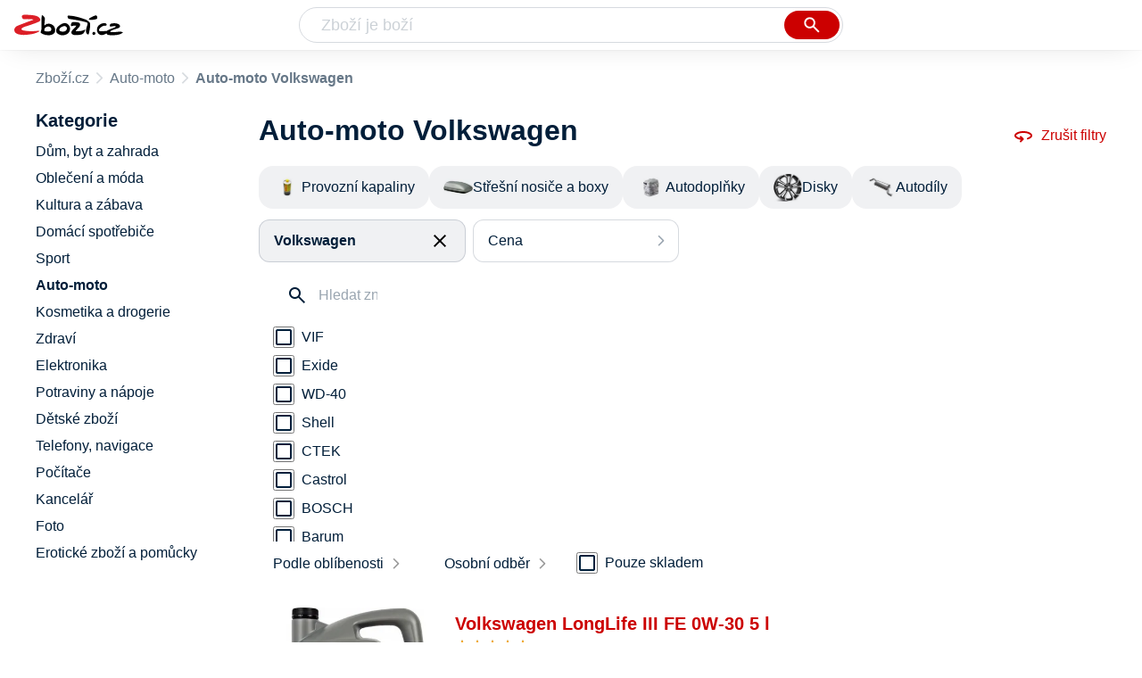

--- FILE ---
content_type: text/html
request_url: https://www.zbozi.cz/auto-moto/?vyrobce=volkswagen
body_size: 13590
content:
<html lang="cs"><head><meta charset="utf-8"/><title>Auto-moto Volkswagen - Zbozi.cz</title><meta content="width=device-width, initial-scale=1, interactive-widget=resizes-content" name="viewport"/><meta content="Zboží.cz" name="og:site_name"/><meta content="1 175 produktů v kategorii Auto-moto Volkswagen. Porovnejte ceny, zjistěte dostupnost, přečtěte si recenze produktů nebo hodnocení e-shopů!" name="description"/><meta content="Auto-moto Volkswagen na Zboží.cz" property="og:title"/><meta content="/img/zbozi-og-image.jpg" property="og:image"/><meta content="Máme pro vás 1175 výrobků v kategorii Auto-moto Volkswagen. Výrobce: Volkswagen." property="og:description"/><link href="https://www.zbozi.cz/auto-moto/?vyrobce=volkswagen" rel="canonical"/><link href="https://www.zbozi.cz/auto-moto/?strana=2&amp;vyrobce=volkswagen" rel="next"/><script type="application/ld+json">[{"@context":"https:\u002F\u002Fschema.org","@type":"WebSite","name":"Zboží.cz","url":"https:\u002F\u002Fwww.zbozi.cz\u002Fauto-moto\u002F?vyrobce=volkswagen","potentialAction":{"@type":"SearchAction","target":"https:\u002F\u002Fwww.zbozi.cz\u002Fhledej\u002F?q={query}","query-input":{"@type":"PropertyValueSpecification","valueRequired":"https:\u002F\u002Fschema.org\u002FTrue","valueName":"query"}},"publisher":{"@context":"https:\u002F\u002Fschema.org","@type":"Organization","name":"Zboží.cz","url":"https:\u002F\u002Fwww.zbozi.cz\u002F","logo":"https:\u002F\u002Fwww.zbozi.cz\u002Fimg\u002Flogo.png","sameAs":["https:\u002F\u002Fwww.facebook.com\u002Fzbozijebozi","https:\u002F\u002Ftwitter.com\u002Fzbozi_cz","https:\u002F\u002Fcs.wikipedia.org\u002Fwiki\u002FZbo%C5%BE%C3%AD.cz","https:\u002F\u002Fwww.wikidata.org\u002Fwiki\u002FQ24003313"],"email":"zbozi@firma.seznam.cz","telephone":"+420 234 694 333","funder":{"@type":"Organization","name":"Seznam.cz","legalName":"Seznam.cz, a.s."},"foundingDate":"2007","memberOf":{"@type":"Organization","name":"Seznam.cz","legalName":"Seznam.cz, a.s.","sameAs":["https:\u002F\u002Fseznam.cz\u002F","https:\u002F\u002Fo.seznam.cz\u002F","https:\u002F\u002Fcs.wikipedia.org\u002Fwiki\u002FSeznam.cz","https:\u002F\u002Fwww.wikidata.org\u002Fwiki\u002FQ3490485"]}},"sameAs":["https:\u002F\u002Fwww.facebook.com\u002Fzbozijebozi","https:\u002F\u002Ftwitter.com\u002Fzbozi_cz","https:\u002F\u002Fcs.wikipedia.org\u002Fwiki\u002FZbo%C5%BE%C3%AD.cz","https:\u002F\u002Fwww.wikidata.org\u002Fwiki\u002FQ24003313"],"about":"Na Zboží.cz najdete produkty z tisíců e-shopů, u kterých můžete porovnat jejich ceny. Recenze, údaje o ceně, dostupnosti a cenách dopravy vám pomohou se lépe rozhodnout!"},{"@context":"https:\u002F\u002Fschema.org","@type":"WebPage","name":"Auto-moto Volkswagen - Zbozi.cz","description":"1 175 produktů v kategorii Auto-moto Volkswagen. Porovnejte ceny, zjistěte dostupnost, přečtěte si recenze produktů nebo hodnocení e-shopů!","publisher":{"@context":"https:\u002F\u002Fschema.org","@type":"Organization","name":"Zboží.cz","url":"https:\u002F\u002Fwww.zbozi.cz\u002F","logo":"https:\u002F\u002Fwww.zbozi.cz\u002Fimg\u002Flogo.png","sameAs":["https:\u002F\u002Fwww.facebook.com\u002Fzbozijebozi","https:\u002F\u002Ftwitter.com\u002Fzbozi_cz","https:\u002F\u002Fcs.wikipedia.org\u002Fwiki\u002FZbo%C5%BE%C3%AD.cz","https:\u002F\u002Fwww.wikidata.org\u002Fwiki\u002FQ24003313"],"email":"zbozi@firma.seznam.cz","telephone":"+420 234 694 333","funder":{"@type":"Organization","name":"Seznam.cz","legalName":"Seznam.cz, a.s."},"foundingDate":"2007","memberOf":{"@type":"Organization","name":"Seznam.cz","legalName":"Seznam.cz, a.s.","sameAs":["https:\u002F\u002Fseznam.cz\u002F","https:\u002F\u002Fo.seznam.cz\u002F","https:\u002F\u002Fcs.wikipedia.org\u002Fwiki\u002FSeznam.cz","https:\u002F\u002Fwww.wikidata.org\u002Fwiki\u002FQ3490485"]}},"breadcrumb":{"@context":"https:\u002F\u002Fschema.org","@type":"BreadcrumbList","itemListElement":[{"@type":"ListItem","position":0,"item":{"@id":"https:\u002F\u002Fwww.zbozi.cz\u002F","name":"Zboží.cz"}},{"@type":"ListItem","position":1,"item":{"@id":"https:\u002F\u002Fwww.zbozi.cz\u002Fauto-moto\u002F","name":"Auto-moto"}},{"@type":"ListItem","position":2,"item":{"@id":"https:\u002F\u002Fwww.zbozi.cz\u002Fauto-moto\u002F?vyrobce=volkswagen","name":"Auto-moto Volkswagen"}}]},"relatedLink":["https:\u002F\u002Fwww.zbozi.cz\u002Fauto-moto\u002Fprovozni-kapaliny\u002F?vyrobce=volkswagen","https:\u002F\u002Fwww.zbozi.cz\u002Fauto-moto\u002Fstresni-nosice-a-boxy\u002F?vyrobce=volkswagen","https:\u002F\u002Fwww.zbozi.cz\u002Fauto-moto\u002Fautodoplnky\u002F?vyrobce=volkswagen","https:\u002F\u002Fwww.zbozi.cz\u002Fauto-moto\u002Fdisky\u002F?vyrobce=volkswagen","https:\u002F\u002Fwww.zbozi.cz\u002Fauto-moto\u002Fautodily\u002F?vyrobce=volkswagen"]}]</script><meta content="11" name="next-head-count"/><meta content="IE=Edge" http-equiv="X-UA-Compatible"/><meta content="origin" name="referrer"/><meta content="Hyz1YOQsFrCoCFcTDiRJgQEZNSjZpwbf" name="seznam-wmt"/><meta content="telephone=no" name="format-detection"/><meta content="200" name="szn:status"/><meta content="suHhONP08UQMf_D-hfPg27pcoJ_NjmTCwVpSozYPQZA" name="google-site-verification"/><link href="/img/favicon/favicon.ico?version-9.738.1" rel="shortcut icon" type="image/x-icon"/><link href="/img/favicon/apple-touch-icon-57x57.png?version-9.738.1" rel="apple-touch-icon" sizes="57x57"/><link href="/img/favicon/apple-touch-icon-60x60.png?version-9.738.1" rel="apple-touch-icon" sizes="60x60"/><link href="/img/favicon/apple-touch-icon-72x72.png?version-9.738.1" rel="apple-touch-icon" sizes="72x72"/><link href="/img/favicon/apple-touch-icon-76x76.png?version-9.738.1" rel="apple-touch-icon" sizes="76x76"/><link href="/img/favicon/apple-touch-icon-114x114.png?version-9.738.1" rel="apple-touch-icon" sizes="114x114"/><link href="/img/favicon/apple-touch-icon-120x120.png?version-9.738.1" rel="apple-touch-icon" sizes="120x120"/><link href="/img/favicon/apple-touch-icon-144x144.png?version-9.738.1" rel="apple-touch-icon" sizes="144x144"/><link href="/img/favicon/apple-touch-icon-152x152.png?version-9.738.1" rel="apple-touch-icon" sizes="152x152"/><link href="/img/favicon/apple-touch-icon-180x180.png?version-9.738.1" rel="apple-touch-icon" sizes="180x180"/><meta content="#666666" name="msapplication-TileColor"/><meta content="/img/favicon/browserconfig.xml?version-9.738.1" name="msapplication-config"/><meta content="/img/favicon/mstile-144x144.png?version-9.738.1" name="msapplication-TileImage"/><link href="/zbozi-cz.xml" rel="search" title="Zboží.cz" type="application/opensearchdescription+xml"/><link as="font" crossorigin="anonymous" href="/fonts/icons.woff2?58805330" rel="preload" type="font/woff2"/><link crossorigin="" href="https://login.szn.cz" rel="preconnect"/><link crossorigin="" href="https://d25-a.sdn.cz/" rel="preconnect"/><link crossorigin="" href="https://d48-a.sdn.cz/" rel="dns-prefetch"/><link as="style" href="/_next/static/css/866170c4826f3f17.css" rel="preload"/><link href="/_next/static/css/866170c4826f3f17.css" rel="stylesheet"/><link as="style" href="/_next/static/css/1b88c97fe6124dfe.css" rel="preload"/><link href="/_next/static/css/1b88c97fe6124dfe.css" rel="stylesheet"/><link as="style" href="/_next/static/css/4af56d94fb5db63e.css" rel="preload"/><link href="/_next/static/css/4af56d94fb5db63e.css" rel="stylesheet"/><link as="style" href="/_next/static/css/4f5060b4b85e0a28.css" rel="preload"/><link href="/_next/static/css/4f5060b4b85e0a28.css" rel="stylesheet"/><link href="/_next/static/css/cb8998fcb8aa61de.css" rel="stylesheet" type="text/css"/><link href="/_next/static/css/3c722798e8c6097b.css" rel="stylesheet" type="text/css"/><link href="/_next/static/css/922a987d124c19b4.css" rel="stylesheet" type="text/css"/><link href="/_next/static/css/1ec8bc4d16b9a5f2.css" rel="stylesheet" type="text/css"/></head><body><div id="__next"><div id="root"><div class=""><div class="BlindHeading_root__X_Im1"></div><header class="LayoutHeader_layoutHeader__gynkb LayoutHeader_layoutHeader--fixed__LQYT_"><h5 class="BlindHeading_root__X_Im1" id="blind-header">Hlavička stránky</h5><div class="LayoutHeader_layoutHeader-wrap__6tR2F LayoutHeader_layoutHeader-wrap--fullHeader__Tbp3z"><div class="LayoutHeader_layoutHeader-items__C5TVs"><div class="Logo_root__vsGoe"><a class="Logo_link__Y6Fug" href="/"><img alt="Zboží.cz" height="100%" src="/img/logo.svg" width="100%"/></a></div><div id="LayoutHeader-col--search"><div class="SearchForm_searchFormWrapper__W4LS4"><form action="/hledej/" class="SearchForm_searchForm__6NxVO"><div class="SearchForm_searchInputWrapper__AwAcz"><input autocomplete="off" id="q" name="q" placeholder="Zboží je boží" type="text" value=""/><button class="Button_button__4em_S Button_searchButton__Zq_Do SearchForm_searchButton__lqDwK" title="Vyhledat" type="submit"><span><img class="Icon_icon__EEc5Z SearchForm_searchIcon__6fGRv SearchForm_searchInputIcon__gaOzY" src="/img/icons/search-4.svg"/></span></button></div><div class="Suggest_root__5TNs7" id="suggest-results"></div></form></div></div><div class="LayoutHeader_layoutHeader--links__DBGXx"><div class="Logo_root__vsGoe"><a class="Logo_link__Y6Fug" href="/"><img alt="Zboží.cz" height="100%" src="/img/logo.svg" width="100%"/></a></div><szn-login-widget></szn-login-widget><a href="https://www.seznam.cz">Seznam.cz</a></div></div></div></header><div class="Category_root__Mim4Z" id="page"><h1 class="BlindHeading_root__X_Im1" id="root-category">Auto-moto</h1><div id="top-navigation"><nav class="Breadcrumbs_nav__SeL8U"><h5 class="BlindHeading_root__X_Im1" id="blind-nav-breadcrumbs">Drobečková navigace</h5><span class="Breadcrumbs_item__Wy6ZM Breadcrumbs_itemZbozi__NEYPd"><a href="/">Zboží.cz</a></span><span class="Breadcrumbs_item__Wy6ZM Breadcrumbs_lastOne__4gZwO"><a href="/auto-moto/">Auto-moto</a></span><h1 class="Breadcrumbs_title__qWKPL">Auto-moto Volkswagen</h1></nav></div><h5 class="BlindHeading_root__X_Im1" id="blind-main">Hlavní obsah stránky</h5><main class="Category_main__8qzgD"><div class="Category_right__oMkv8"><div class="animate" id="results-wrap"><div class="ResultsIntroduction_wrapper__P02kQ"><h2 class="ResultsIntroduction_title__3AsZX ResultsIntroduction_title--single__eDTU_">Auto-moto Volkswagen</h2><a class="ResetFiltersButton_resetButton__xNUgT" href="/auto-moto/"><img class="Icon_icon__EEc5Z ResetFiltersButton_icon__nb5JQ" src="/img/icons/360.svg"/>Zrušit filtry</a></div><nav class="CategoryMenuMobile_root__p8UR7"><h5 class="BlindHeading_root__X_Im1" id="blind-category">Kategorie</h5><ul class="CategoryMenuList_root__gZj4D CategoryMenuList_root--opened__48R3C"><li class=""><a class="CategoryMenuItemDesktop_item__MWHza preventDefault" href="/auto-moto/provozni-kapaliny/?vyrobce=volkswagen"><div class="CategoryMenuItemDesktop_imageContainer__HaDOe"><img alt="Provozní kapaliny" class="CategoryMenuItemDesktop_image__RZTcJ" src="https://d25-a.sdn.cz/d_25/d_16011248/img/73/320x200_ffLHj_.jpg?fl=res%2C70%2C70%2C1%2Cfff%7Cwebp%2C80"/></div><span class="CategoryMenuItemDesktop_name__MIH2Y">Provozní kapaliny</span></a></li><li class=""><a class="CategoryMenuItemDesktop_item__MWHza preventDefault" href="/auto-moto/stresni-nosice-a-boxy/?vyrobce=volkswagen"><div class="CategoryMenuItemDesktop_imageContainer__HaDOe"><img alt="Střešní nosiče a boxy" class="CategoryMenuItemDesktop_image__RZTcJ" src="https://d25-a.sdn.cz/d_25/d_16011298/img/57/320x200_oh_rb4.jpg?fl=res%2C70%2C70%2C1%2Cfff%7Cwebp%2C80"/></div><span class="CategoryMenuItemDesktop_name__MIH2Y">Střešní nosiče a boxy</span></a></li><li class=""><a class="CategoryMenuItemDesktop_item__MWHza preventDefault" href="/auto-moto/autodoplnky/?vyrobce=volkswagen"><div class="CategoryMenuItemDesktop_imageContainer__HaDOe"><img alt="Autodoplňky" class="CategoryMenuItemDesktop_image__RZTcJ" src="https://d25-a.sdn.cz/d_25/d_16011213/img/28/320x200_G4q1X1.jpg?fl=res%2C70%2C70%2C1%2Cfff%7Cwebp%2C80"/></div><span class="CategoryMenuItemDesktop_name__MIH2Y">Autodoplňky</span></a></li><li class=""><a class="CategoryMenuItemDesktop_item__MWHza preventDefault" href="/auto-moto/disky/?vyrobce=volkswagen"><div class="CategoryMenuItemDesktop_imageContainer__HaDOe"><img alt="Disky" class="CategoryMenuItemDesktop_image__RZTcJ" src="https://d25-a.sdn.cz/d_25/c_img_gR_l/ZvV2Vt.jpeg?fl=res%2C70%2C70%2C1%2Cfff%7Cwebp%2C80"/></div><span class="CategoryMenuItemDesktop_name__MIH2Y">Disky</span></a></li><li class="CategoryMenuList_wrapper__aA5Iq"><a class="CategoryMenuItemDesktop_item__MWHza preventDefault" href="/auto-moto/autodily/?vyrobce=volkswagen"><div class="CategoryMenuItemDesktop_imageContainer__HaDOe"><img alt="Autodíly" class="CategoryMenuItemDesktop_image__RZTcJ" src="https://d25-a.sdn.cz/d_25/d_16011286/img/71/320x200_TXViVn.jpg?fl=res%2C70%2C70%2C1%2Cfff%7Cwebp%2C80"/></div><span class="CategoryMenuItemDesktop_name__MIH2Y">Autodíly</span></a></li></ul></nav><div class="HorizontalFiltersContainer_root__oJQ_i"><div class="Dropdown_root__VbJpM HorizontalFilterItem_root__BMHEi HorizontalFilterItem_root--selected__HYXfl"><button class="Dropdown_opener__6vBG7" id="vyrobceButton" type="button"><div class="HorizontalFilterItem_labelWrapper__7sghO"><div class="HorizontalFilterItem_label__u1MBX HorizontalFilterItem_label--selected__Eh4Mr" title="Volkswagen">Volkswagen</div><div class="HorizontalFilterItem_closeButton__pQkHf" title="Odebrat filtr"><img class="Icon_icon__EEc5Z HorizontalFilterItem_icon__EsXNx" src="/img/icons/close.svg"/></div></div></button><ul class="Dropdown_list__DYJqn HorizontalFilterItem_menu__tdRxD HorizontalFilterItem_menu--phantom-opened__Sea9k" style="min-width: 260px;"><div class="HorizontalFilterItem_menuInner__frkTe"><div class="Parameter_root__3umeN Parameter_root--horizontal__o_yso"><div class="Parameter_accordionContent__uzl6k"><div class="Manufacturer_wrapper__ky7PU"><input class="SearchInput_input__Smqur Manufacturer_searchInput__M_h3a" placeholder="Hledat značku" type="text" value=""/></div><div><div class=""><div class="Filters_wrapper__8_Nrp"><div class="Checkbox_wrapper__t6XrW"><input class="Checkbox_input__HROmJ" id="0-vif" readonly="" type="checkbox"/><label class="Checkbox_label__2Tyla" for="0-vif"><a class="Filters_anchor__FZbEK" href="/auto-moto/?vyrobce=vif"><div class="Filters_renderLabel__MFROa">VIF</div></a></label></div></div><div class="Filters_wrapper__8_Nrp"><div class="Checkbox_wrapper__t6XrW"><input class="Checkbox_input__HROmJ" id="1-exide" readonly="" type="checkbox"/><label class="Checkbox_label__2Tyla" for="1-exide"><a class="Filters_anchor__FZbEK" href="/auto-moto/?vyrobce=exide"><div class="Filters_renderLabel__MFROa">Exide</div></a></label></div></div><div class="Filters_wrapper__8_Nrp"><div class="Checkbox_wrapper__t6XrW"><input class="Checkbox_input__HROmJ" id="2-wd-40" readonly="" type="checkbox"/><label class="Checkbox_label__2Tyla" for="2-wd-40"><a class="Filters_anchor__FZbEK" href="/auto-moto/?vyrobce=wd-40"><div class="Filters_renderLabel__MFROa">WD-40</div></a></label></div></div><div class="Filters_wrapper__8_Nrp"><div class="Checkbox_wrapper__t6XrW"><input class="Checkbox_input__HROmJ" id="3-shell" readonly="" type="checkbox"/><label class="Checkbox_label__2Tyla" for="3-shell"><a class="Filters_anchor__FZbEK" href="/auto-moto/?vyrobce=shell"><div class="Filters_renderLabel__MFROa">Shell</div></a></label></div></div><div class="Filters_wrapper__8_Nrp"><div class="Checkbox_wrapper__t6XrW"><input class="Checkbox_input__HROmJ" id="4-ctek" readonly="" type="checkbox"/><label class="Checkbox_label__2Tyla" for="4-ctek"><a class="Filters_anchor__FZbEK" href="/auto-moto/?vyrobce=ctek"><div class="Filters_renderLabel__MFROa">CTEK</div></a></label></div></div><div class="Filters_wrapper__8_Nrp"><div class="Checkbox_wrapper__t6XrW"><input class="Checkbox_input__HROmJ" id="5-castrol" readonly="" type="checkbox"/><label class="Checkbox_label__2Tyla" for="5-castrol"><a class="Filters_anchor__FZbEK" href="/auto-moto/?vyrobce=castrol"><div class="Filters_renderLabel__MFROa">Castrol</div></a></label></div></div><div class="Filters_wrapper__8_Nrp"><div class="Checkbox_wrapper__t6XrW"><input class="Checkbox_input__HROmJ" id="6-bosch" readonly="" type="checkbox"/><label class="Checkbox_label__2Tyla" for="6-bosch"><a class="Filters_anchor__FZbEK" href="/auto-moto/?vyrobce=bosch"><div class="Filters_renderLabel__MFROa">BOSCH</div></a></label></div></div><div class="Filters_wrapper__8_Nrp"><div class="Checkbox_wrapper__t6XrW"><input class="Checkbox_input__HROmJ" id="7-barum" readonly="" type="checkbox"/><label class="Checkbox_label__2Tyla" for="7-barum"><a class="Filters_anchor__FZbEK" href="/auto-moto/?vyrobce=barum"><div class="Filters_renderLabel__MFROa">Barum</div></a></label></div></div></div><div class="Filters_hasPopularItems__6pvHR"><div class="Filters_wrapper__8_Nrp"><div class="Checkbox_wrapper__t6XrW"><input class="Checkbox_input__HROmJ" id="0-barum_popular" readonly="" type="checkbox"/><label class="Checkbox_label__2Tyla" for="0-barum_popular"><a class="Filters_anchor__FZbEK" href="/auto-moto/?vyrobce=barum"><div class="Filters_renderLabel__MFROa">Barum</div></a></label></div></div><div class="Filters_wrapper__8_Nrp"><div class="Checkbox_wrapper__t6XrW"><input class="Checkbox_input__HROmJ" id="1-bosch_popular" readonly="" type="checkbox"/><label class="Checkbox_label__2Tyla" for="1-bosch_popular"><a class="Filters_anchor__FZbEK" href="/auto-moto/?vyrobce=bosch"><div class="Filters_renderLabel__MFROa">BOSCH</div></a></label></div></div><div class="Filters_wrapper__8_Nrp"><div class="Checkbox_wrapper__t6XrW"><input class="Checkbox_input__HROmJ" id="2-castrol_popular" readonly="" type="checkbox"/><label class="Checkbox_label__2Tyla" for="2-castrol_popular"><a class="Filters_anchor__FZbEK" href="/auto-moto/?vyrobce=castrol"><div class="Filters_renderLabel__MFROa">Castrol</div></a></label></div></div><div class="Filters_wrapper__8_Nrp"><div class="Checkbox_wrapper__t6XrW"><input class="Checkbox_input__HROmJ" id="3-ctek_popular" readonly="" type="checkbox"/><label class="Checkbox_label__2Tyla" for="3-ctek_popular"><a class="Filters_anchor__FZbEK" href="/auto-moto/?vyrobce=ctek"><div class="Filters_renderLabel__MFROa">CTEK</div></a></label></div></div><div class="Filters_wrapper__8_Nrp"><div class="Checkbox_wrapper__t6XrW"><input class="Checkbox_input__HROmJ" id="4-exide_popular" readonly="" type="checkbox"/><label class="Checkbox_label__2Tyla" for="4-exide_popular"><a class="Filters_anchor__FZbEK" href="/auto-moto/?vyrobce=exide"><div class="Filters_renderLabel__MFROa">Exide</div></a></label></div></div><div class="Filters_wrapper__8_Nrp"><div class="Checkbox_wrapper__t6XrW"><input class="Checkbox_input__HROmJ" id="5-shell_popular" readonly="" type="checkbox"/><label class="Checkbox_label__2Tyla" for="5-shell_popular"><a class="Filters_anchor__FZbEK" href="/auto-moto/?vyrobce=shell"><div class="Filters_renderLabel__MFROa">Shell</div></a></label></div></div><div class="Filters_wrapper__8_Nrp"><div class="Checkbox_wrapper__t6XrW"><input class="Checkbox_input__HROmJ" id="6-vif_popular" readonly="" type="checkbox"/><label class="Checkbox_label__2Tyla" for="6-vif_popular"><a class="Filters_anchor__FZbEK" href="/auto-moto/?vyrobce=vif"><div class="Filters_renderLabel__MFROa">VIF</div></a></label></div></div><div class="Filters_wrapper__8_Nrp"><div class="Checkbox_wrapper__t6XrW"><input class="Checkbox_input__HROmJ" id="7-wd-40_popular" readonly="" type="checkbox"/><label class="Checkbox_label__2Tyla" for="7-wd-40_popular"><a class="Filters_anchor__FZbEK" href="/auto-moto/?vyrobce=wd-40"><div class="Filters_renderLabel__MFROa">WD-40</div></a></label></div></div></div></div></div></div></div></ul></div><div class="Dropdown_root__VbJpM HorizontalFilterItem_root__BMHEi"><button class="Dropdown_opener__6vBG7" id="priceButton" type="button"><div><div>Cena</div></div></button><ul class="Dropdown_list__DYJqn HorizontalFilterItem_menu__tdRxD" style="min-width: 260px;"><div class="HorizontalFilterItem_menuInner__frkTe"><div class="Prices_accordionWrapper__jM_tz Prices_accordionWrapper--horizontal__bcnx4"><div class="Prices_wrapper__B2SPO"><div class="Prices_radioButtons__W2jnb"><div class="RadioButton_wrapper__VH5NQ"><input class="RadioButton_input__3u8NP" id="-799" readonly="" type="radio"/><label class="RadioButton_label__LS1qf" for="-799">Do 799 Kč</label></div><div class="RadioButton_wrapper__VH5NQ"><input class="RadioButton_input__3u8NP" id="800-999" readonly="" type="radio"/><label class="RadioButton_label__LS1qf" for="800-999">800 Kč až 999 Kč</label></div><div class="RadioButton_wrapper__VH5NQ"><input class="RadioButton_input__3u8NP" id="1000-1999" readonly="" type="radio"/><label class="RadioButton_label__LS1qf" for="1000-1999">1000 Kč až 1999 Kč</label></div><div class="RadioButton_wrapper__VH5NQ"><input class="RadioButton_input__3u8NP" id="2000-" readonly="" type="radio"/><label class="RadioButton_label__LS1qf" for="2000-">2000 Kč a více</label></div></div><div class="CustomRange_wrapper__2vWz2"><input class="Input_input__5c2tp CustomRange_input__jqwSi" name="from" placeholder="od" type="text" value=""/><input class="Input_input__5c2tp CustomRange_input__jqwSi" name="to" placeholder="do" type="text" value=""/></div></div></div></div></ul></div></div><div class="Category_filtersButtons__lqoDS FiltersButtons_buttons__mxqDT"><button class="Button_button__4em_S Button_secondary__RrDLM FiltersButtons_button__o59fl"><span>Filtr (1)<img class="Icon_icon__EEc5Z FiltersButtons_icon__SkXFR" src="/img/icons/tune.svg"/></span></button><button class="Button_button__4em_S Button_secondary__RrDLM FiltersButtons_button__o59fl"><span><img class="Icon_icon__EEc5Z FiltersButtons_icon__SkXFR" src="/img/icons/sync.svg"/></span></button></div><div class="FiltersButtons_filtersAndSorting__HC6Ux"><div class="Dropdown_root__VbJpM SortingDropdown_sorting__B3DPp"><button class="Dropdown_opener__6vBG7" id="dropdownMenuButton" type="button">Podle oblíbenosti</button><ul class="Dropdown_list__DYJqn"><li><span>Podle oblíbenosti</span></li><li><button class="">Od nejlevnějšího</button></li><li><button class="">Od nejdražšího</button></li></ul></div><div class="Dropdown_root__VbJpM RegionsDropdown_root__b_6yB"><button class="Dropdown_opener__6vBG7" id="dropdownMenuButton" type="button">Osobní odběr</button><ul class="Dropdown_list__DYJqn RegionsDropdown_menu__EAsbJ"><div class="Regions_accordionWrapper__VdaRu"><div class="CustomAccordion_title__fewXI Regions_accordion__rq1AY CustomAccordion_isClosed__fw4x9 CustomAccordion_desktopAlwaysOpen__21WjN"><div class="Regions_heading__ilgDo">Osobní odběr</div><span class="Regions_selectedValue__za7AL">Celá ČR</span></div><div class="rah-static rah-static--height-zero CustomAccordion_desktopOpen__M3zLj" style="height: 0px; overflow: hidden;"><div style="display: none;"><div class="Regions_wrapper__gEK7N"><div class="Regions_searchInputWrapper__8WLHO"><input class="SearchInput_input__Smqur Regions_searchInput__66w5N" placeholder="Hledat místo" type="text" value=""/></div><div class="RadioButton_wrapper__VH5NQ"><input class="RadioButton_input__3u8NP" id="CZ010" readonly="" type="radio"/><label class="RadioButton_label__LS1qf" for="CZ010">Praha</label></div><div class="RadioButton_wrapper__VH5NQ"><input class="RadioButton_input__3u8NP" id="CZ020" readonly="" type="radio"/><label class="RadioButton_label__LS1qf" for="CZ020">Středočeský kraj</label></div><div class="RadioButton_wrapper__VH5NQ"><input class="RadioButton_input__3u8NP" id="CZ031" readonly="" type="radio"/><label class="RadioButton_label__LS1qf" for="CZ031">Jihočeský kraj</label></div><div class="RadioButton_wrapper__VH5NQ"><input class="RadioButton_input__3u8NP" id="CZ032" readonly="" type="radio"/><label class="RadioButton_label__LS1qf" for="CZ032">Plzeňský kraj</label></div><div class="RadioButton_wrapper__VH5NQ"><input class="RadioButton_input__3u8NP" id="CZ041" readonly="" type="radio"/><label class="RadioButton_label__LS1qf" for="CZ041">Karlovarský kraj</label></div><div class="RadioButton_wrapper__VH5NQ"><input class="RadioButton_input__3u8NP" id="CZ042" readonly="" type="radio"/><label class="RadioButton_label__LS1qf" for="CZ042">Ústecký kraj</label></div><div class="RadioButton_wrapper__VH5NQ"><input class="RadioButton_input__3u8NP" id="CZ051" readonly="" type="radio"/><label class="RadioButton_label__LS1qf" for="CZ051">Liberecký kraj</label></div><div class="RadioButton_wrapper__VH5NQ"><input class="RadioButton_input__3u8NP" id="CZ052" readonly="" type="radio"/><label class="RadioButton_label__LS1qf" for="CZ052">Královehradecký kraj</label></div><div class="RadioButton_wrapper__VH5NQ"><input class="RadioButton_input__3u8NP" id="CZ053" readonly="" type="radio"/><label class="RadioButton_label__LS1qf" for="CZ053">Pardubický kraj</label></div><div class="RadioButton_wrapper__VH5NQ"><input class="RadioButton_input__3u8NP" id="CZ061" readonly="" type="radio"/><label class="RadioButton_label__LS1qf" for="CZ061">Vysočina</label></div><div class="RadioButton_wrapper__VH5NQ"><input class="RadioButton_input__3u8NP" id="CZ062" readonly="" type="radio"/><label class="RadioButton_label__LS1qf" for="CZ062">Jihomoravský kraj</label></div><div class="RadioButton_wrapper__VH5NQ"><input class="RadioButton_input__3u8NP" id="CZ071" readonly="" type="radio"/><label class="RadioButton_label__LS1qf" for="CZ071">Olomoucký kraj</label></div><div class="RadioButton_wrapper__VH5NQ"><input class="RadioButton_input__3u8NP" id="CZ072" readonly="" type="radio"/><label class="RadioButton_label__LS1qf" for="CZ072">Zlínský kraj</label></div><div class="RadioButton_wrapper__VH5NQ"><input class="RadioButton_input__3u8NP" id="CZ080" readonly="" type="radio"/><label class="RadioButton_label__LS1qf" for="CZ080">Moravskoslezský kraj</label></div></div></div></div></div></ul></div><div class="Availability_wrapper__XJ88Q FiltersButtons_availability__jP5Cf"><div class="Availability_heading__dQaVY">Dostupnost</div><div class="Checkbox_wrapper__t6XrW"><input class="Checkbox_input__HROmJ" id="pouze-skladem" readonly="" type="checkbox"/><label class="Checkbox_label__2Tyla" for="pouze-skladem">Pouze skladem</label></div></div></div><div><h5 class="BlindHeading_root__X_Im1" id="blind-article-products">Seznam produktů kategorie</h5><section><div class="Results_resultsList__RovpZ Results_resultsList--default__IRAXQ"><article class="ProductDefault_product__0U6Px"><div class="ProductDefault_content__h7i_9"><div class="ProductDefault_imageLinkWrap__bzC_p"><a class="ProductDefault_imageLink__sIQTU" href="/vyrobek/volkswagen-longlife-iii-fe-0w-30-5-l/"><img alt="Auto-moto Volkswagen LongLife III FE 0W-30 5 l" src="https://d25-a.sdn.cz/d_25/c_img_QI_HZ/qrOUHP.png?fl=res%2C350%2C350%2C1%2Cfff%7Cwebp%2C80"/></a></div><div class="ProductDefault_mainContent__KlrXv"><div class="ProductDefault_itemInfo___HQpu"><a href="/vyrobek/volkswagen-longlife-iii-fe-0w-30-5-l/"><h3 class="ProductDefault_name__OxvGy">Volkswagen LongLife III FE 0W-30 5 l</h3></a><div class="ProductDefault_compareRatingWrapper__Xhu4F"><div><div class="Rating_rating__k8hKZ"><div class="Rating_stars__21jB2"><span></span><span></span><span></span><span></span><span></span></div><div class="Rating_stars__21jB2 Rating_filled__1xL2r" style="width: 96%;"><span></span><span></span><span></span><span></span><span></span></div></div></div><span class="ProductDefault_ratingStarsCount__Yib7e">104</span></div><div class="ProductDefault_priceWrapper__sIIzj"><p class="ColorfulPrice_price__Zh7jY ProductDefault_price__IFtSb">od 844 Kč</p></div><ul class="ProductDefault_parameters__u50kz"><li class="ProductDefault_param__rtsf6">0W-30</li><li class="ProductDefault_param__rtsf6">Objem 5 l</li><li class="ProductDefault_param__rtsf6">Syntetický</li><li class="ProductDefault_param__rtsf6">Typ motorového oleje auto</li><li class="ProductDefault_param__rtsf6">Druh motoru benzínový/naftový</li></ul><p class="ProductDefault_info__dnIHc ProductDefault_description__57T69 ProductDefault_descriptionVisible__7loL4 ProductDefault_noMarginTop__sU3iP">Originální syntetický motorový olej Volkswagen LongLife III FE s viskozitou 0W-30. Vhodný pro prodloužený interval 30 000 hm nebo 2 roky. Je určený speciálně pro koncernové vozy VW, Audi, Škoda…</p></div><div class="ProductDefault_itemAdditionalInfo__AyWcY"><p class="ColorfulPrice_price__Zh7jY ProductDefault_price__IFtSb">od 844 Kč</p><div class="ProductDefault_shopInfo__opWMy"><p class="ProductDefault_shopCount__vvMPl">v 26 obchodech</p></div><a class="ProductDefault_shopButton__AMDOg" href="/vyrobek/volkswagen-longlife-iii-fe-0w-30-5-l/">Porovnat ceny</a></div></div></div></article><article class="ProductDefault_product__0U6Px ProductDefault_product--withVariants__BZHak"><div class="ProductDefault_content__h7i_9"><div class="ProductDefault_imageLinkWrap__bzC_p"><a class="ProductDefault_imageLink__sIQTU" href="/vyrobek/volkswagen-special-g-5w-40/?varianta=5-l"><img alt="Auto-moto Volkswagen Special G 5W-40" src="https://d25-a.sdn.cz/d_25/c_img_gY_B7/23GBoYu.jpeg?fl=res%2C350%2C350%2C1%2Cfff%7Cwebp%2C80"/></a></div><div class="ProductDefault_mainContent__KlrXv"><div class="ProductDefault_itemInfo___HQpu"><a href="/vyrobek/volkswagen-special-g-5w-40/?varianta=5-l"><h3 class="ProductDefault_name__OxvGy">Volkswagen Special G 5W-40, 5 l</h3></a><div class="ProductDefault_compareRatingWrapper__Xhu4F"><div><div class="Rating_rating__k8hKZ"><div class="Rating_stars__21jB2"><span></span><span></span><span></span><span></span><span></span></div><div class="Rating_stars__21jB2 Rating_filled__1xL2r" style="width: 98%;"><span></span><span></span><span></span><span></span><span></span></div></div></div><span class="ProductDefault_ratingStarsCount__Yib7e">16</span></div><div class="ProductDefault_priceWrapper__sIIzj"><p class="ColorfulPrice_price__Zh7jY ProductDefault_price__IFtSb">od 678 Kč</p></div><ul class="ProductDefault_parameters__u50kz"><li class="ProductDefault_param__rtsf6">5W-40</li><li class="ProductDefault_param__rtsf6">Objem 5 l</li><li class="ProductDefault_param__rtsf6">Syntetický</li><li class="ProductDefault_param__rtsf6">Typ motorového oleje auto</li><li class="ProductDefault_param__rtsf6">Druh motoru benzínový/naftový</li></ul><p class="ProductDefault_info__dnIHc ProductDefault_description__57T69 ProductDefault_descriptionVisible__7loL4 ProductDefault_noMarginTop__sU3iP">Syntetický motorový olej Volkswagen Special G s viskozitou 5W-40 je určený pro koncernové vozy Volkswagen, Audi, Škoda a Seat. Lze použít pro benzínové i naftové motory s výměnným intervalem…</p><div class="ProductDefault_variantsChipsTabletAndDesktop__JqBMY VariantsChips_wrapper__HK_9m"><a class="VariantsChips_chips___S6mH" href="/vyrobek/volkswagen-special-g-5w-40/?varianta=1-l">1 l</a><a class="VariantsChips_chips___S6mH VariantsChips_chipsSelected__LABJp" href="/vyrobek/volkswagen-special-g-5w-40/?varianta=5-l">5 l</a></div></div><div class="ProductDefault_itemAdditionalInfo__AyWcY"><p class="ColorfulPrice_price__Zh7jY ProductDefault_price__IFtSb">od 678 Kč</p><div class="ProductDefault_shopInfo__opWMy"><p class="ProductDefault_shopCount__vvMPl">v 10 obchodech</p></div><a class="ProductDefault_shopButton__AMDOg" href="/vyrobek/volkswagen-special-g-5w-40/?varianta=5-l">Porovnat ceny</a></div></div></div><div class="ProductDefault_variantsChipsMobile__qFn6K VariantsChips_wrapper__HK_9m"><a class="VariantsChips_chips___S6mH" href="/vyrobek/volkswagen-special-g-5w-40/?varianta=1-l">1 l</a><a class="VariantsChips_chips___S6mH VariantsChips_chipsSelected__LABJp" href="/vyrobek/volkswagen-special-g-5w-40/?varianta=5-l">5 l</a></div></article><article class="ProductDefault_product__0U6Px"><div class="ProductDefault_content__h7i_9"><div class="ProductDefault_imageLinkWrap__bzC_p"><a class="ProductDefault_imageLink__sIQTU" href="/vyrobek/volkwagen-g12e050a2-1-l/"><img alt="Auto-moto Volkwagen G12E050A2 1 l" src="https://d25-a.sdn.cz/d_25/c_img_QR_Ib/YQZCEyR.png?fl=res%2C350%2C350%2C1%2Cfff%7Cwebp%2C80"/></a></div><div class="ProductDefault_mainContent__KlrXv"><div class="ProductDefault_itemInfo___HQpu"><a href="/vyrobek/volkwagen-g12e050a2-1-l/"><h3 class="ProductDefault_name__OxvGy">Volkwagen G12E050A2 1 l</h3></a><div class="ProductDefault_compareRatingWrapper__Xhu4F"><div><div class="Rating_rating__k8hKZ"><div class="Rating_stars__21jB2"><span></span><span></span><span></span><span></span><span></span></div><div class="Rating_stars__21jB2 Rating_filled__1xL2r" style="width: 96%;"><span></span><span></span><span></span><span></span><span></span></div></div></div><span class="ProductDefault_ratingStarsCount__Yib7e">5</span></div><div class="ProductDefault_priceWrapper__sIIzj"><p class="ColorfulPrice_price__Zh7jY ProductDefault_price__IFtSb">od 167 Kč</p></div><ul class="ProductDefault_parameters__u50kz"><li class="ProductDefault_param__rtsf6">Objem 1 l</li></ul><p class="ProductDefault_info__dnIHc ProductDefault_description__57T69 ProductDefault_descriptionVisible__7loL4 ProductDefault_noMarginTop__sU3iP">Hotová směs chladicí kapaliny Volkwagen G12E050A2 je pro všechny vozy Škoda a dodává se již namíchaná ve správném poměru, takže je připravena k okamžitému použití. Je vhodná jako náplň po celou…</p></div><div class="ProductDefault_itemAdditionalInfo__AyWcY"><p class="ColorfulPrice_price__Zh7jY ProductDefault_price__IFtSb">od 167 Kč</p><div class="ProductDefault_shopInfo__opWMy"><p class="ProductDefault_shopCount__vvMPl">v 8 obchodech</p></div><a class="ProductDefault_shopButton__AMDOg" href="/vyrobek/volkwagen-g12e050a2-1-l/">Porovnat ceny</a></div></div></div></article><article class="ProductDefault_product__0U6Px"><div class="ProductDefault_content__h7i_9"><div class="ProductDefault_imageLinkWrap__bzC_p"><a class="ProductDefault_imageLink__sIQTU" href="/vyrobek/volkswagen-g-052-527-a2-1-l/"><img alt="Auto-moto Volkswagen G 052 527 A2 1 l" src="https://d25-a.sdn.cz/d_25/c_img_QM_Hs/gq4UWb.jpeg?fl=res%2C350%2C350%2C1%2Cfff%7Cwebp%2C80"/></a></div><div class="ProductDefault_mainContent__KlrXv"><div class="ProductDefault_itemInfo___HQpu"><a href="/vyrobek/volkswagen-g-052-527-a2-1-l/"><h3 class="ProductDefault_name__OxvGy">Volkswagen G 052 527 A2 1 l</h3></a><div class="ProductDefault_compareRatingWrapper__Xhu4F"></div><div class="ProductDefault_priceWrapper__sIIzj"><p class="ColorfulPrice_price__Zh7jY ProductDefault_price__IFtSb">od 1 599 Kč</p></div><ul class="ProductDefault_parameters__u50kz"><li class="ProductDefault_param__rtsf6">Objem 1 l</li></ul><p class="ProductDefault_info__dnIHc ProductDefault_description__57T69 ProductDefault_descriptionVisible__7loL4 ProductDefault_noMarginTop__sU3iP">Vysokoteplotní olej pro mechanické převodovky. Vhodné pro Škoda, Volkswagen, Seat a Audi. Balení obsahuje 1 litr oleje.</p></div><div class="ProductDefault_itemAdditionalInfo__AyWcY"><p class="ColorfulPrice_price__Zh7jY ProductDefault_price__IFtSb">od 1 599 Kč</p><div class="ProductDefault_shopInfo__opWMy"><p class="ProductDefault_shopCount__vvMPl">v 5 obchodech</p></div><a class="ProductDefault_shopButton__AMDOg" href="/vyrobek/volkswagen-g-052-527-a2-1-l/">Porovnat ceny</a></div></div></div></article><article class="ProductDefault_product__0U6Px"><div class="ProductDefault_content__h7i_9"><div class="ProductDefault_imageLinkWrap__bzC_p"><a class="ProductDefault_imageLink__sIQTU" href="/vyrobek/volkswagen-000071200ae-460-l/"><img alt="Auto-moto Volkswagen 000071200AE 460 l" src="https://d25-a.sdn.cz/d_25/c_img_QJ_F1/MpmJby.jpeg?fl=res%2C350%2C350%2C1%2Cfff%7Cwebp%2C80"/></a></div><div class="ProductDefault_mainContent__KlrXv"><div class="ProductDefault_itemInfo___HQpu"><a href="/vyrobek/volkswagen-000071200ae-460-l/"><h3 class="ProductDefault_name__OxvGy">Volkswagen 000071200AE 460 l</h3></a><div class="ProductDefault_compareRatingWrapper__Xhu4F"></div><div class="ProductDefault_priceWrapper__sIIzj"><p class="ColorfulPrice_price__Zh7jY ProductDefault_price__IFtSb">od 5 675 Kč</p></div><ul class="ProductDefault_parameters__u50kz"><li class="ProductDefault_param__rtsf6">Pravostranné</li><li class="ProductDefault_param__rtsf6">460 l</li><li class="ProductDefault_param__rtsf6">Délka 230 cm</li><li class="ProductDefault_param__rtsf6">Černá</li></ul><p class="ProductDefault_info__dnIHc ProductDefault_description__57T69 ProductDefault_descriptionVisible__7loL4 ProductDefault_noMarginTop__sU3iP">Nový střešní box Volkswagen Original Comfort 460 o objemu cca 460 litrů má optimalizovaný, aerodynamický tvar, který maximálně redukuje nepříjemné rušivé zvuky za jízdy. Moderní designovou linií…</p></div><div class="ProductDefault_itemAdditionalInfo__AyWcY"><p class="ColorfulPrice_price__Zh7jY ProductDefault_price__IFtSb">od 5 675 Kč</p><div class="ProductDefault_shopInfo__opWMy"><p class="ProductDefault_shopCount__vvMPl">v 2 obchodech</p></div><a class="ProductDefault_shopButton__AMDOg" href="/vyrobek/volkswagen-000071200ae-460-l/">Porovnat ceny</a></div></div></div></article><div class="Results_ads__Upocm"></div><article class="ProductDefault_product__0U6Px"><div class="ProductDefault_content__h7i_9"><div class="ProductDefault_imageLinkWrap__bzC_p"><a class="ProductDefault_imageLink__sIQTU" href="/vyrobek/volkswagen-vw-vent-01-4-ks-s-logem/"><img alt="Auto-moto Volkswagen VW-VENT-01 4 ks s logem" src="https://d25-a.sdn.cz/d_25/c_img_QJ_Hn/qZlBky0.jpeg?fl=res%2C350%2C350%2C1%2Cfff%7Cwebp%2C80"/></a></div><div class="ProductDefault_mainContent__KlrXv"><div class="ProductDefault_itemInfo___HQpu"><a href="/vyrobek/volkswagen-vw-vent-01-4-ks-s-logem/"><h3 class="ProductDefault_name__OxvGy">Volkswagen VW-VENT-01 4 ks s logem</h3></a><div class="ProductDefault_compareRatingWrapper__Xhu4F"></div><div class="ProductDefault_priceWrapper__sIIzj"><p class="ColorfulPrice_price__Zh7jY ProductDefault_price__IFtSb">od 250 Kč</p></div><ul class="ProductDefault_parameters__u50kz"><li class="ProductDefault_param__rtsf6">Počet kusů 4</li></ul><p class="ProductDefault_info__dnIHc ProductDefault_description__57T69 ProductDefault_descriptionVisible__7loL4 ProductDefault_noMarginTop__sU3iP">Doplňte už tak atraktivní kola vašeho vozu, či elektrokola dekorativními krytkami ventilků kol. Krytky chrání ventilky kol před vlhkostí, prachem a jinými nečistotami. Díky svému specifickému…</p></div><div class="ProductDefault_itemAdditionalInfo__AyWcY"><p class="ColorfulPrice_price__Zh7jY ProductDefault_price__IFtSb">od 250 Kč</p><div class="ProductDefault_shopInfo__opWMy"><p class="ProductDefault_shopCount__vvMPl">v 6 obchodech</p></div><a class="ProductDefault_shopButton__AMDOg" href="/vyrobek/volkswagen-vw-vent-01-4-ks-s-logem/">Porovnat ceny</a></div></div></div></article><article class="ProductDefault_product__0U6Px"><div class="ProductDefault_content__h7i_9"><div class="ProductDefault_imageLinkWrap__bzC_p"><a class="ProductDefault_imageLink__sIQTU" href="/vyrobek/volkswagen-passat-v-6-5x16-5x112x57-et42/"><img alt="Auto-moto Volkswagen Passat V 6.5x16 5x112x57 ET42" src="https://d25-a.sdn.cz/d_25/c_img_E_Ba/ZGoUo2.jpeg?fl=res%2C350%2C350%2C1%2Cfff%7Cwebp%2C80"/></a></div><div class="ProductDefault_mainContent__KlrXv"><div class="ProductDefault_itemInfo___HQpu"><a href="/vyrobek/volkswagen-passat-v-6-5x16-5x112x57-et42/"><h3 class="ProductDefault_name__OxvGy">Volkswagen Passat V 6.5x16 5x112x57 ET42</h3></a><div class="ProductDefault_compareRatingWrapper__Xhu4F"><div><div class="Rating_rating__k8hKZ"><div class="Rating_stars__21jB2"><span></span><span></span><span></span><span></span><span></span></div><div class="Rating_stars__21jB2 Rating_filled__1xL2r" style="width: 95%;"><span></span><span></span><span></span><span></span><span></span></div></div></div><span class="ProductDefault_ratingStarsCount__Yib7e">4</span></div><div class="ProductDefault_priceWrapper__sIIzj"><p class="ColorfulPrice_price__Zh7jY ProductDefault_price__IFtSb">od 1 263 Kč</p></div><ul class="ProductDefault_parameters__u50kz"><li class="ProductDefault_param__rtsf6">Šířka ráfku 6,5"</li><li class="ProductDefault_param__rtsf6">Průměr disku R16</li><li class="ProductDefault_param__rtsf6">Počet děr 5 děr</li><li class="ProductDefault_param__rtsf6">Rozteč děr 112 mm</li><li class="ProductDefault_param__rtsf6">Středový otvor 57 mm</li></ul><p class="ProductDefault_info__dnIHc ProductDefault_description__57T69 ProductDefault_descriptionVisible__7loL4 ProductDefault_noMarginTop__sU3iP">Plechový disk pro VOLKSWAGEN 8425 6.5x16 5x112x57 ET42 Ocelová kola KFZ Stahlard se vyrábí v úzké spolupráci s předními světovými výrobci ocelových kol. Firma dnes má roční výrobní kapacitu cca. …</p></div><div class="ProductDefault_itemAdditionalInfo__AyWcY"><p class="ColorfulPrice_price__Zh7jY ProductDefault_price__IFtSb">od 1 263 Kč</p><div class="ProductDefault_shopInfo__opWMy"><p class="ProductDefault_shopCount__vvMPl">v 21 obchodech</p></div><a class="ProductDefault_shopButton__AMDOg" href="/vyrobek/volkswagen-passat-v-6-5x16-5x112x57-et42/">Porovnat ceny</a></div></div></div></article><article class="ProductDefault_product__0U6Px"><div class="ProductDefault_content__h7i_9"><div class="ProductDefault_imageLinkWrap__bzC_p"><a class="ProductDefault_imageLink__sIQTU" href="/vyrobek/volkswagen-longlife-ii-gs60183m2-0w-30-1-l/"><img alt="Auto-moto Volkswagen Longlife II GS60183M2 0W-30 1 l" src="https://d25-a.sdn.cz/d_25/c_img_QI_Hx/brpBVM1.jpeg?fl=res%2C350%2C350%2C1%2Cfff%7Cwebp%2C80"/></a></div><div class="ProductDefault_mainContent__KlrXv"><div class="ProductDefault_itemInfo___HQpu"><a href="/vyrobek/volkswagen-longlife-ii-gs60183m2-0w-30-1-l/"><h3 class="ProductDefault_name__OxvGy">Volkswagen Longlife II GS60183M2 0W-30 1 l</h3></a><div class="ProductDefault_compareRatingWrapper__Xhu4F"><div><div class="Rating_rating__k8hKZ"><div class="Rating_stars__21jB2"><span></span><span></span><span></span><span></span><span></span></div><div class="Rating_stars__21jB2 Rating_filled__1xL2r" style="width: 80%;"><span></span><span></span><span></span><span></span><span></span></div></div></div><span class="ProductDefault_ratingStarsCount__Yib7e">1</span></div><div class="ProductDefault_priceWrapper__sIIzj"><p class="ColorfulPrice_price__Zh7jY ProductDefault_price__IFtSb">od 327 Kč</p></div><ul class="ProductDefault_parameters__u50kz"><li class="ProductDefault_param__rtsf6">0W-30</li><li class="ProductDefault_param__rtsf6">Výkonnostní třída ACEA A5/B5</li><li class="ProductDefault_param__rtsf6">Objem 1 l</li><li class="ProductDefault_param__rtsf6">Typ motorového oleje auto</li><li class="ProductDefault_param__rtsf6">Longlife</li></ul><p class="ProductDefault_info__dnIHc ProductDefault_description__57T69 ProductDefault_descriptionVisible__7loL4 ProductDefault_noMarginTop__sU3iP">Motorovy olej GS60183M2 je od firmy Volkswagen. Balení má objem 1 litr. Olej disponuje viskozitou 0W-30.</p></div><div class="ProductDefault_itemAdditionalInfo__AyWcY"><p class="ColorfulPrice_price__Zh7jY ProductDefault_price__IFtSb">od 327 Kč</p><div class="ProductDefault_shopInfo__opWMy"><p class="ProductDefault_shopCount__vvMPl">v 6 obchodech</p></div><a class="ProductDefault_shopButton__AMDOg" href="/vyrobek/volkswagen-longlife-ii-gs60183m2-0w-30-1-l/">Porovnat ceny</a></div></div></div></article><article class="ProductDefault_product__0U6Px"><div class="ProductDefault_content__h7i_9"><div class="ProductDefault_imageLinkWrap__bzC_p"><a class="ProductDefault_imageLink__sIQTU" href="/vyrobek/volkswagen-sae-5w-40/"><img alt="Auto-moto Volkswagen SAE 5W-40 " src="https://d25-a.sdn.cz/d_25/c_img_og_BL/nDJ4VEZEqCaOxZKxyFPigiU/160e.jpeg?fl=res%2C350%2C350%2C1%2Cfff%7Cwebp%2C80"/></a></div><div class="ProductDefault_mainContent__KlrXv"><div class="ProductDefault_itemInfo___HQpu"><a href="/vyrobek/volkswagen-sae-5w-40/"><h3 class="ProductDefault_name__OxvGy">Volkswagen SAE 5W-40 , 5 l</h3></a><div class="ProductDefault_compareRatingWrapper__Xhu4F"><div><div class="Rating_rating__k8hKZ"><div class="Rating_stars__21jB2"><span></span><span></span><span></span><span></span><span></span></div><div class="Rating_stars__21jB2 Rating_filled__1xL2r" style="width: 100%;"><span></span><span></span><span></span><span></span><span></span></div></div></div><span class="ProductDefault_ratingStarsCount__Yib7e">1</span></div><div class="ProductDefault_priceWrapper__sIIzj"><p class="ColorfulPrice_price__Zh7jY ProductDefault_price__IFtSb">od 999 Kč</p></div><ul class="ProductDefault_parameters__u50kz"><li class="ProductDefault_param__rtsf6">Objem 5 l</li></ul><p class="ProductDefault_info__dnIHc ProductDefault_description__57T69 ProductDefault_descriptionVisible__7loL4 ProductDefault_noMarginTop__sU3iP">Název: Volkswagen SAE 5W-40  
Výrobce: Volkswagen

Motorový olej Volkswagen SAE 5W-40 je určen pro použití v moderních naftových motorech vozidel jako jsou Škoda, VW, Audi a Seat. Tento olej je…</p></div><div class="ProductDefault_itemAdditionalInfo__AyWcY"><p class="ColorfulPrice_price__Zh7jY ProductDefault_price__IFtSb">od 999 Kč</p><div class="ProductDefault_shopInfo__opWMy"><p class="ProductDefault_shopCount__vvMPl">v 2 obchodech</p></div><a class="ProductDefault_shopButton__AMDOg" href="/vyrobek/volkswagen-sae-5w-40/">Porovnat ceny</a></div></div></div></article><article class="ProductDefault_product__0U6Px"><div class="ProductDefault_content__h7i_9"><div class="ProductDefault_imageLinkWrap__bzC_p"><a class="ProductDefault_imageLink__sIQTU" href="/vyrobek/volkswagen-571071151/"><img alt="Auto-moto Volkswagen 571071151" src="https://d25-a.sdn.cz/d_25/c_img_oY_BU/nsLxLojIDtIIlWBDAyzwy/5044.jpeg?fl=res%2C350%2C350%2C1%2Cfff%7Cwebp%2C80"/></a></div><div class="ProductDefault_mainContent__KlrXv"><div class="ProductDefault_itemInfo___HQpu"><a href="/vyrobek/volkswagen-571071151/"><h3 class="ProductDefault_name__OxvGy">Volkswagen 571071151</h3></a><div class="ProductDefault_compareRatingWrapper__Xhu4F"></div><div class="ProductDefault_priceWrapper__sIIzj"><p class="ColorfulPrice_price__Zh7jY ProductDefault_price__IFtSb">6 490 Kč</p></div><p class="ProductDefault_info__dnIHc ProductDefault_description__57T69 ProductDefault_descriptionVisible__7loL4">Originální střešní nosič pro Volkswagen Tiguan 2024-&gt;.</p></div><div class="ProductDefault_itemAdditionalInfo__AyWcY"><p class="ColorfulPrice_price__Zh7jY ProductDefault_price__IFtSb">6 490 Kč</p><div class="ProductDefault_shopInfo__opWMy"><p class="ProductDefault_shopCount__vvMPl">v 2 obchodech</p></div><a class="ProductDefault_shopButton__AMDOg" href="/vyrobek/volkswagen-571071151/">Porovnat ceny</a></div></div></div></article><article class="ProductDefault_product__0U6Px"><div class="ProductDefault_content__h7i_9"><div class="ProductDefault_imageLinkWrap__bzC_p"><a class="ProductDefault_imageLink__sIQTU" href="/vyrobek/volkswagen-0am325579d/"><img alt="Auto-moto Volkswagen 0AM325579D" src="https://d25-a.sdn.cz/d_25/c_img_ob_B7/nPTQKDwGerDx2swCYUD5Ankz/598a.jpeg?fl=res%2C350%2C350%2C1%2Cfff%7Cwebp%2C80"/></a></div><div class="ProductDefault_mainContent__KlrXv"><div class="ProductDefault_itemInfo___HQpu"><a href="/vyrobek/volkswagen-0am325579d/"><h3 class="ProductDefault_name__OxvGy">Volkswagen 0AM325579D</h3></a><div class="ProductDefault_compareRatingWrapper__Xhu4F"><div><div class="Rating_rating__k8hKZ"><div class="Rating_stars__21jB2"><span></span><span></span><span></span><span></span><span></span></div><div class="Rating_stars__21jB2 Rating_filled__1xL2r" style="width: 100%;"><span></span><span></span><span></span><span></span><span></span></div></div></div><span class="ProductDefault_ratingStarsCount__Yib7e">1</span></div><div class="ProductDefault_priceWrapper__sIIzj"><p class="ColorfulPrice_price__Zh7jY ProductDefault_price__IFtSb">2 000 Kč</p></div><p class="ProductDefault_info__dnIHc ProductDefault_description__57T69 ProductDefault_descriptionVisible__7loL4">Volkswagen 0AM325579D Olejové čerpadlo Mechatroniky Převodovky DSG7 DQ200

Volkswagen 0AM325579D je originální olejové čerpadlo určené pro mechatroniku sedmistupňové automatické převodovky DSG…</p></div><div class="ProductDefault_itemAdditionalInfo__AyWcY"><p class="ColorfulPrice_price__Zh7jY ProductDefault_price__IFtSb">2 000 Kč</p><div class="ProductDefault_shopInfo__opWMy"><p class="ProductDefault_shopCount__vvMPl">Expert-autodily.cz</p></div><a class="ProductDefault_shopButton__AMDOg" href="/vyrobek/volkswagen-0am325579d/">Zobrazit detail</a></div></div></div></article><article class="ProductDefault_product__0U6Px"><div class="ProductDefault_content__h7i_9"><div class="ProductDefault_imageLinkWrap__bzC_p"><a class="ProductDefault_imageLink__sIQTU" href="/vyrobek/volkswagen-6co-601-171-52-x-56-x-3-mm/"><img alt="Auto-moto Volkswagen 6CO.601.171 52 x 56 x 3 mm" src="https://d25-a.sdn.cz/d_25/c_img_gT_Be/Yy8B6fv.jpeg?fl=res%2C350%2C350%2C1%2Cfff%7Cwebp%2C80"/></a></div><div class="ProductDefault_mainContent__KlrXv"><div class="ProductDefault_itemInfo___HQpu"><a href="/vyrobek/volkswagen-6co-601-171-52-x-56-x-3-mm/"><h3 class="ProductDefault_name__OxvGy">Volkswagen 6CO.601.171 52 x 56 x 3 mm</h3></a><div class="ProductDefault_compareRatingWrapper__Xhu4F"></div><div class="ProductDefault_priceWrapper__sIIzj"><p class="ColorfulPrice_price__Zh7jY ProductDefault_price__IFtSb">339 Kč</p></div><ul class="ProductDefault_parameters__u50kz"><li class="ProductDefault_param__rtsf6">Volkswagen</li><li class="ProductDefault_param__rtsf6">Vnější průměr 56 mm</li><li class="ProductDefault_param__rtsf6">Vnitřní průměr 52 mm</li><li class="ProductDefault_param__rtsf6">Délka uchycení 3 mm</li></ul><p class="ProductDefault_info__dnIHc ProductDefault_description__57T69 ProductDefault_descriptionVisible__7loL4 ProductDefault_noMarginTop__sU3iP">Tato středová krytka je určená pro litá kola Volkswagen. Vnější průměr krytky činí 56 mm a vnitřní 52 mm. Délka úchytu krytky Volkswagen 6CO.601.171 je o velikosti 3 mm.</p></div><div class="ProductDefault_itemAdditionalInfo__AyWcY"><p class="ColorfulPrice_price__Zh7jY ProductDefault_price__IFtSb">339 Kč</p><div class="ProductDefault_shopInfo__opWMy"><p class="ProductDefault_shopCount__vvMPl">SHELLERS s.r.o.</p></div><a class="ProductDefault_shopButton__AMDOg" href="/vyrobek/volkswagen-6co-601-171-52-x-56-x-3-mm/">Zobrazit detail</a></div></div></div></article><article class="ProductDefault_product__0U6Px"><div class="ProductDefault_content__h7i_9"><div class="ProductDefault_imageLinkWrap__bzC_p"><a class="ProductDefault_imageLink__sIQTU" href="/vyrobek/volkswagen-a11908-56-x-65-x-4-mm/"><img alt="Auto-moto Volkswagen A11908 56 x 65 x 4 mm" src="https://d25-a.sdn.cz/d_25/c_img_gT_CR/nq5BGtY.jpeg?fl=res%2C350%2C350%2C1%2Cfff%7Cwebp%2C80"/></a></div><div class="ProductDefault_mainContent__KlrXv"><div class="ProductDefault_itemInfo___HQpu"><a href="/vyrobek/volkswagen-a11908-56-x-65-x-4-mm/"><h3 class="ProductDefault_name__OxvGy">Volkswagen A11908 56 x 65 x 4 mm</h3></a><div class="ProductDefault_compareRatingWrapper__Xhu4F"><div><div class="Rating_rating__k8hKZ"><div class="Rating_stars__21jB2"><span></span><span></span><span></span><span></span><span></span></div><div class="Rating_stars__21jB2 Rating_filled__1xL2r" style="width: 80%;"><span></span><span></span><span></span><span></span><span></span></div></div></div><span class="ProductDefault_ratingStarsCount__Yib7e">4</span></div><div class="ProductDefault_priceWrapper__sIIzj"><p class="ColorfulPrice_price__Zh7jY ProductDefault_price__IFtSb">od 70 Kč</p></div><ul class="ProductDefault_parameters__u50kz"><li class="ProductDefault_param__rtsf6">Volkswagen</li><li class="ProductDefault_param__rtsf6">Vnější průměr 65 mm</li><li class="ProductDefault_param__rtsf6">Vnitřní průměr 56 mm</li><li class="ProductDefault_param__rtsf6">Délka uchycení 4 mm</li></ul><p class="ProductDefault_info__dnIHc ProductDefault_description__57T69 ProductDefault_descriptionVisible__7loL4 ProductDefault_noMarginTop__sU3iP">Tato středová krytka ALU disku CS65-VW je bez loga. Vnitřní průměr krytky činí 56 mm a vnější 65 mm. Tato krytka se používá pro značky litých ALU kol Audi, Volkswagen. Délka uchycení jsou 4 mm.</p></div><div class="ProductDefault_itemAdditionalInfo__AyWcY"><p class="ColorfulPrice_price__Zh7jY ProductDefault_price__IFtSb">od 70 Kč</p><div class="ProductDefault_shopInfo__opWMy"><p class="ProductDefault_shopCount__vvMPl">v 2 obchodech</p></div><a class="ProductDefault_shopButton__AMDOg" href="/vyrobek/volkswagen-a11908-56-x-65-x-4-mm/">Porovnat ceny</a></div></div></div></article><article class="ProductDefault_product__0U6Px"><div class="ProductDefault_content__h7i_9"><div class="ProductDefault_imageLinkWrap__bzC_p"><a class="ProductDefault_imageLink__sIQTU" href="/vyrobek/volkswagen-08858739-lemy-blatniku-prahy/"><img alt="Auto-moto Volkswagen 08858739 lemy blatníku + prahy" src="https://d25-a.sdn.cz/d_25/c_img_gZ_R/CEVBadk.jpeg?fl=res%2C350%2C350%2C1%2Cfff%7Cwebp%2C80"/></a></div><div class="ProductDefault_mainContent__KlrXv"><div class="ProductDefault_itemInfo___HQpu"><a href="/vyrobek/volkswagen-08858739-lemy-blatniku-prahy/"><h3 class="ProductDefault_name__OxvGy">Volkswagen 08858739 lemy blatníku + prahy</h3></a><div class="ProductDefault_compareRatingWrapper__Xhu4F"><div><div class="Rating_rating__k8hKZ"><div class="Rating_stars__21jB2"><span></span><span></span><span></span><span></span><span></span></div><div class="Rating_stars__21jB2 Rating_filled__1xL2r" style="width: 80%;"><span></span><span></span><span></span><span></span><span></span></div></div></div><span class="ProductDefault_ratingStarsCount__Yib7e">1</span></div><div class="ProductDefault_priceWrapper__sIIzj"><p class="ColorfulPrice_price__Zh7jY ProductDefault_price__IFtSb">1 009 Kč</p></div><ul class="ProductDefault_parameters__u50kz"><li class="ProductDefault_param__rtsf6">Volkswagen</li></ul><p class="ProductDefault_info__dnIHc ProductDefault_description__57T69 ProductDefault_descriptionVisible__7loL4 ProductDefault_noMarginTop__sU3iP">Lemy jsou vyráběny z kvalitního plastu. Upevňují pomocí lepidla nebo tmelu. Montáž je velmi jednoduchá. Balení obsahuje 4 ks plastových lemů a 2 ks plastových prahů.</p></div><div class="ProductDefault_itemAdditionalInfo__AyWcY"><p class="ColorfulPrice_price__Zh7jY ProductDefault_price__IFtSb">1 009 Kč</p><div class="ProductDefault_shopInfo__opWMy"><p class="ProductDefault_shopCount__vvMPl">v 2 obchodech</p></div><a class="ProductDefault_shopButton__AMDOg" href="/vyrobek/volkswagen-08858739-lemy-blatniku-prahy/">Porovnat ceny</a></div></div></div></article><article class="ProductDefault_product__0U6Px"><div class="ProductDefault_content__h7i_9"><div class="ProductDefault_imageLinkWrap__bzC_p"><a class="ProductDefault_imageLink__sIQTU" href="/vyrobek/volkswagen-g052529a2-1-l/"><img alt="Auto-moto Volkswagen G052529A2 1 l" src="https://d25-a.sdn.cz/d_25/c_img_QK_If/WGm6qg.jpeg?fl=res%2C350%2C350%2C1%2Cfff%7Cwebp%2C80"/></a></div><div class="ProductDefault_mainContent__KlrXv"><div class="ProductDefault_itemInfo___HQpu"><a href="/vyrobek/volkswagen-g052529a2-1-l/"><h3 class="ProductDefault_name__OxvGy">Volkswagen G052529A2 1 l</h3></a><div class="ProductDefault_compareRatingWrapper__Xhu4F"></div><div class="ProductDefault_priceWrapper__sIIzj"><p class="ColorfulPrice_price__Zh7jY ProductDefault_price__IFtSb">od 1 055 Kč</p></div><ul class="ProductDefault_parameters__u50kz"><li class="ProductDefault_param__rtsf6">Objem 1 l</li></ul><p class="ProductDefault_info__dnIHc ProductDefault_description__57T69 ProductDefault_descriptionVisible__7loL4 ProductDefault_noMarginTop__sU3iP">Jedná se o originální převodový olej pro použití ve vozech VW Group. Velikost balení je 1 l. Olej je syntetický.</p></div><div class="ProductDefault_itemAdditionalInfo__AyWcY"><p class="ColorfulPrice_price__Zh7jY ProductDefault_price__IFtSb">od 1 055 Kč</p><div class="ProductDefault_shopInfo__opWMy"><p class="ProductDefault_shopCount__vvMPl">v 3 obchodech</p></div><a class="ProductDefault_shopButton__AMDOg" href="/vyrobek/volkswagen-g052529a2-1-l/">Porovnat ceny</a></div></div></div></article><article class="ProductDefault_product__0U6Px"><div class="ProductDefault_content__h7i_9"><div class="ProductDefault_imageLinkWrap__bzC_p"><a class="ProductDefault_imageLink__sIQTU" href="/vyrobek/volkswagen-kryty-prahu-sada-audi-4-ks/"><img alt="Auto-moto Volkswagen Kryty prahů sada Audi 4 ks" src="https://d25-a.sdn.cz/d_25/c_img_gU_Bq/Rk5BgmR.jpeg?fl=res%2C350%2C350%2C1%2Cfff%7Cwebp%2C80"/></a></div><div class="ProductDefault_mainContent__KlrXv"><div class="ProductDefault_itemInfo___HQpu"><a href="/vyrobek/volkswagen-kryty-prahu-sada-audi-4-ks/"><h3 class="ProductDefault_name__OxvGy">Volkswagen Kryty prahů sada Audi 4 ks</h3></a><div class="ProductDefault_compareRatingWrapper__Xhu4F"><div><div class="Rating_rating__k8hKZ"><div class="Rating_stars__21jB2"><span></span><span></span><span></span><span></span><span></span></div><div class="Rating_stars__21jB2 Rating_filled__1xL2r" style="width: 60%;"><span></span><span></span><span></span><span></span><span></span></div></div></div><span class="ProductDefault_ratingStarsCount__Yib7e">1</span></div><div class="ProductDefault_priceWrapper__sIIzj"><p class="ColorfulPrice_price__Zh7jY ProductDefault_price__IFtSb">200 Kč</p></div><ul class="ProductDefault_parameters__u50kz"><li class="ProductDefault_param__rtsf6">Volkswagen</li></ul><p class="ProductDefault_info__dnIHc ProductDefault_description__57T69 ProductDefault_descriptionVisible__7loL4 ProductDefault_noMarginTop__sU3iP">Jsou vyrobeny z vysoce kvalitní PVC fólie. Snadno se tvaruje a je flexibilní. Po správné přípravě laku (důkladné čištění a odmaštění) velmi dobře drží na povrchu. Účinně chrání před poškrábáním…</p></div><div class="ProductDefault_itemAdditionalInfo__AyWcY"><p class="ColorfulPrice_price__Zh7jY ProductDefault_price__IFtSb">200 Kč</p><div class="ProductDefault_shopInfo__opWMy"><p class="ProductDefault_shopCount__vvMPl">v 2 obchodech</p></div><a class="ProductDefault_shopButton__AMDOg" href="/vyrobek/volkswagen-kryty-prahu-sada-audi-4-ks/">Porovnat ceny</a></div></div></div></article><article class="ProductDefault_product__0U6Px"><div class="ProductDefault_content__h7i_9"><div class="ProductDefault_imageLinkWrap__bzC_p"><a class="ProductDefault_imageLink__sIQTU" href="/vyrobek/volkswagen-vag-dot-4-25743-1-l/"><img alt="Auto-moto Volkswagen VAG DOT 4 25743 1 l" src="https://d25-a.sdn.cz/d_25/c_img_oW_K/nO1SBfAluiBJE31ejCPYaa9/19ce.jpeg?fl=res%2C350%2C350%2C1%2Cfff%7Cwebp%2C80"/></a></div><div class="ProductDefault_mainContent__KlrXv"><div class="ProductDefault_itemInfo___HQpu"><a href="/vyrobek/volkswagen-vag-dot-4-25743-1-l/"><h3 class="ProductDefault_name__OxvGy">Volkswagen VAG DOT 4 25743 1 l</h3></a><div class="ProductDefault_compareRatingWrapper__Xhu4F"></div><div class="ProductDefault_priceWrapper__sIIzj"><p class="ColorfulPrice_price__Zh7jY ProductDefault_price__IFtSb">305 Kč</p></div><p class="ProductDefault_info__dnIHc ProductDefault_description__57T69 ProductDefault_descriptionVisible__7loL4">B000750M3 Specifikace DOT DOT 4 Obsah [litr] 1 Klasifikace podle FMVSS 116 DOT 4 Suchý bod varu [°C] 265 Mokrý bod varu [°C] 170 Norma dle VW VW 501.14 Balení 1 l Typ obalu láhev</p></div><div class="ProductDefault_itemAdditionalInfo__AyWcY"><p class="ColorfulPrice_price__Zh7jY ProductDefault_price__IFtSb">305 Kč</p><div class="ProductDefault_shopInfo__opWMy"><p class="ProductDefault_shopCount__vvMPl">v 2 obchodech</p></div><a class="ProductDefault_shopButton__AMDOg" href="/vyrobek/volkswagen-vag-dot-4-25743-1-l/">Porovnat ceny</a></div></div></div></article><article class="ProductDefault_product__0U6Px"><div class="ProductDefault_content__h7i_9"><div class="ProductDefault_imageLinkWrap__bzC_p"><a class="ProductDefault_imageLink__sIQTU" href="/vyrobek/volkswagen-a49562-56-x-66-x-4-mm/"><img alt="Auto-moto Volkswagen A49562 56 x 66 x 4 mm" src="https://d25-a.sdn.cz/d_25/c_img_QQ_IE/Mzk69v.jpeg?fl=res%2C350%2C350%2C1%2Cfff%7Cwebp%2C80"/></a></div><div class="ProductDefault_mainContent__KlrXv"><div class="ProductDefault_itemInfo___HQpu"><a href="/vyrobek/volkswagen-a49562-56-x-66-x-4-mm/"><h3 class="ProductDefault_name__OxvGy">Volkswagen A49562 56 x 66 x 4 mm</h3></a><div class="ProductDefault_compareRatingWrapper__Xhu4F"><div><div class="Rating_rating__k8hKZ"><div class="Rating_stars__21jB2"><span></span><span></span><span></span><span></span><span></span></div><div class="Rating_stars__21jB2 Rating_filled__1xL2r" style="width: 80%;"><span></span><span></span><span></span><span></span><span></span></div></div></div><span class="ProductDefault_ratingStarsCount__Yib7e">5</span></div><div class="ProductDefault_priceWrapper__sIIzj"><p class="ColorfulPrice_price__Zh7jY ProductDefault_price__IFtSb">od 70 Kč</p></div><ul class="ProductDefault_parameters__u50kz"><li class="ProductDefault_param__rtsf6">Volkswagen</li><li class="ProductDefault_param__rtsf6">Vnější průměr 66 mm</li><li class="ProductDefault_param__rtsf6">Vnitřní průměr 56 mm</li><li class="ProductDefault_param__rtsf6">Délka uchycení 4 mm</li></ul><p class="ProductDefault_info__dnIHc ProductDefault_description__57T69 ProductDefault_descriptionVisible__7loL4 ProductDefault_noMarginTop__sU3iP">Volkswagen V66G je středová krytka pro alu kola. Tato vypouklá krytka je vyrobená z plastu. Vnější průměr krytky činí 66 mm a vnitřní 56 mm. Délka úchytu krytky je o velikosti 4 mm.</p></div><div class="ProductDefault_itemAdditionalInfo__AyWcY"><p class="ColorfulPrice_price__Zh7jY ProductDefault_price__IFtSb">od 70 Kč</p><div class="ProductDefault_shopInfo__opWMy"><p class="ProductDefault_shopCount__vvMPl">v 2 obchodech</p></div><a class="ProductDefault_shopButton__AMDOg" href="/vyrobek/volkswagen-a49562-56-x-66-x-4-mm/">Porovnat ceny</a></div></div></div></article><article class="ProductDefault_product__0U6Px"><div class="ProductDefault_content__h7i_9"><div class="ProductDefault_imageLinkWrap__bzC_p"><a class="ProductDefault_imageLink__sIQTU" href="/vyrobek/volkswagen-3q0816803b/"><img alt="Auto-moto Volkswagen 3Q0816803B" src="https://d25-a.sdn.cz/d_25/c_img_QQ_Kq/qxmavl.jpeg?fl=res%2C350%2C350%2C1%2Cfff%7Cwebp%2C80"/></a></div><div class="ProductDefault_mainContent__KlrXv"><div class="ProductDefault_itemInfo___HQpu"><a href="/vyrobek/volkswagen-3q0816803b/"><h3 class="ProductDefault_name__OxvGy">Volkswagen 3Q0816803B</h3></a><div class="ProductDefault_compareRatingWrapper__Xhu4F"></div><div class="ProductDefault_priceWrapper__sIIzj"><p class="ColorfulPrice_price__Zh7jY ProductDefault_price__IFtSb">od 6 314 Kč</p></div><ul class="ProductDefault_parameters__u50kz"><li class="ProductDefault_param__rtsf6">Univerzální</li></ul><p class="ProductDefault_info__dnIHc ProductDefault_description__57T69 ProductDefault_descriptionVisible__7loL4 ProductDefault_noMarginTop__sU3iP">Klimakompresor je nejdůležitější součástí klimatizačního systému v automobilech. Jedná se o čerpadlo, jehož úkolem je stlačovat chladivo v klimatizaci.</p></div><div class="ProductDefault_itemAdditionalInfo__AyWcY"><p class="ColorfulPrice_price__Zh7jY ProductDefault_price__IFtSb">od 6 314 Kč</p><div class="ProductDefault_shopInfo__opWMy"><p class="ProductDefault_shopCount__vvMPl">v 3 obchodech</p></div><a class="ProductDefault_shopButton__AMDOg" href="/vyrobek/volkswagen-3q0816803b/">Porovnat ceny</a></div></div></div></article><article class="ProductDefault_product__0U6Px"><div class="ProductDefault_content__h7i_9"><div class="ProductDefault_imageLinkWrap__bzC_p"><a class="ProductDefault_imageLink__sIQTU" href="/vyrobek/volkswagen-5nl071151a/"><img alt="Auto-moto Volkswagen 5NL071151A" src="https://d25-a.sdn.cz/d_25/c_img_oc_R/kcukOQcMmDmihgtZD7akdr/21fa.jpeg?fl=res%2C350%2C350%2C1%2Cfff%7Cwebp%2C80"/></a></div><div class="ProductDefault_mainContent__KlrXv"><div class="ProductDefault_itemInfo___HQpu"><a href="/vyrobek/volkswagen-5nl071151a/"><h3 class="ProductDefault_name__OxvGy">Volkswagen 5NL071151A</h3></a><div class="ProductDefault_compareRatingWrapper__Xhu4F"></div><div class="ProductDefault_priceWrapper__sIIzj"><p class="ColorfulPrice_price__Zh7jY ProductDefault_price__IFtSb">8 990 Kč</p></div><p class="ProductDefault_info__dnIHc ProductDefault_description__57T69 ProductDefault_descriptionVisible__7loL4">Originál příčníky pro Volkswagen Tiguan/ Tiguan Allspace.</p></div><div class="ProductDefault_itemAdditionalInfo__AyWcY"><p class="ColorfulPrice_price__Zh7jY ProductDefault_price__IFtSb">8 990 Kč</p><div class="ProductDefault_shopInfo__opWMy"><p class="ProductDefault_shopCount__vvMPl">v 2 obchodech</p></div><a class="ProductDefault_shopButton__AMDOg" href="/vyrobek/volkswagen-5nl071151a/">Porovnat ceny</a></div></div></div></article><div class="Results_ads__Upocm"></div><article class="ProductDefault_product__0U6Px"><div class="ProductDefault_content__h7i_9"><div class="ProductDefault_imageLinkWrap__bzC_p"><a class="ProductDefault_imageLink__sIQTU" href="/vyrobek/volkswagen-touareg-pricniky-original/"><img alt="Auto-moto Volkswagen Touareg Příčníky Originál" src="https://d25-a.sdn.cz/d_25/c_img_og_BP/kOzkBkwYBTDqlCCHXJFQKg6O/9574.jpeg?fl=res%2C350%2C350%2C1%2Cfff%7Cwebp%2C80"/></a></div><div class="ProductDefault_mainContent__KlrXv"><div class="ProductDefault_itemInfo___HQpu"><a href="/vyrobek/volkswagen-touareg-pricniky-original/"><h3 class="ProductDefault_name__OxvGy">Volkswagen Touareg Příčníky Originál</h3></a><div class="ProductDefault_compareRatingWrapper__Xhu4F"></div><div class="ProductDefault_priceWrapper__sIIzj"><p class="ColorfulPrice_price__Zh7jY ProductDefault_price__IFtSb">9 990 Kč</p></div><p class="ProductDefault_info__dnIHc ProductDefault_description__57T69 ProductDefault_descriptionVisible__7loL4">Originální příčníky Volkswagen pro Volkswagen Touareg 2018 + s integrovanými podélníky.</p></div><div class="ProductDefault_itemAdditionalInfo__AyWcY"><p class="ColorfulPrice_price__Zh7jY ProductDefault_price__IFtSb">9 990 Kč</p><div class="ProductDefault_shopInfo__opWMy"><p class="ProductDefault_shopCount__vvMPl">v 2 obchodech</p></div><a class="ProductDefault_shopButton__AMDOg" href="/vyrobek/volkswagen-touareg-pricniky-original/">Porovnat ceny</a></div></div></div></article><article class="ProductDefault_product__0U6Px"><div class="ProductDefault_content__h7i_9"><div class="ProductDefault_imageLinkWrap__bzC_p"><a class="ProductDefault_imageLink__sIQTU" href="/vyrobek/volkswagen-5qa071151/"><img alt="Auto-moto Volkswagen 5QA071151" src="https://d25-a.sdn.cz/d_25/c_img_QL_I9/V7qqAl.jpeg?fl=res%2C350%2C350%2C1%2Cfff%7Cwebp%2C80"/></a></div><div class="ProductDefault_mainContent__KlrXv"><div class="ProductDefault_itemInfo___HQpu"><a href="/vyrobek/volkswagen-5qa071151/"><h3 class="ProductDefault_name__OxvGy">Volkswagen 5QA071151</h3></a><div class="ProductDefault_compareRatingWrapper__Xhu4F"></div><div class="ProductDefault_priceWrapper__sIIzj"><p class="ColorfulPrice_price__Zh7jY ProductDefault_price__IFtSb">8 490 Kč</p></div><ul class="ProductDefault_parameters__u50kz"><li class="ProductDefault_param__rtsf6">Volkswagen</li><li class="ProductDefault_param__rtsf6">Nosnost 70 kg</li></ul><p class="ProductDefault_info__dnIHc ProductDefault_description__57T69 ProductDefault_descriptionVisible__7loL4 ProductDefault_noMarginTop__sU3iP">Originální příčníky Volkswagen jsou určeny pro Volkswagen Touran od roku 2015 s podélníky. Nosnost příčníků je 70 kg. Balení obsahuje dva kusy.</p></div><div class="ProductDefault_itemAdditionalInfo__AyWcY"><p class="ColorfulPrice_price__Zh7jY ProductDefault_price__IFtSb">8 490 Kč</p><div class="ProductDefault_shopInfo__opWMy"><p class="ProductDefault_shopCount__vvMPl">v 2 obchodech</p></div><a class="ProductDefault_shopButton__AMDOg" href="/vyrobek/volkswagen-5qa071151/">Porovnat ceny</a></div></div></div></article><article class="OfferDefault_offerLayout__Hvc_A"><div class="OfferDefault_offerDefaultWrap__2VdBz"><span class="OfferDefault_shopImageWrap__RVktU"><div class="OfferDefault_offerImageWrap__GTgAc"><img alt="Auto-moto VW tužka barva LP3G 1997 - 2010 ROJO FLASH (D8D8)" height="160" src="https://d25-a.sdn.cz/d_25/c_img_gT_CX/byTx2m.jpeg?fl=res%2C350%2C350%2C1%2Cfff%7Cwebp%2C80" width="160"/></div></span><div class="OfferDefault_mainContent__twjS4"><div class="OfferDefault_itemInfo__ecNzd"><span><h3 class="OfferDefault_offerName__BvnSt">VW tužka barva LP3G 1997 - 2010 ROJO FLASH (D8D8)</h3></span><ul class="OfferDefault_info__vSysR OfferDefault_parameters___SZWt"><li class="OfferDefault_param__UU2cc">Objem 20 ml</li></ul><p class="OfferDefault_info__vSysR OfferDefault_description__ujkpO OfferDefault_description--visible__ry6Jf OfferDefault_noMarginTop__dWkHo">Opravná korekční tužka s akrylátovým autolakem pro drobné opravy laku vozů VolksWagen, například rýhy, škrábance a oděrky.…</p></div><div class="OfferDefault_itemAdditionalInfo__E47rt"><div class="ColorfulPrice_price__Zh7jY OfferDefault_offerPrice__DCea6">196 Kč</div><div class="OfferDefault_shopInfo__W7145"><p class="OfferDefault_shopCount__vcgS_">Colorshop.cz</p></div><span class="OfferDefault_shopButton__EkGoO">Zobrazit detail</span></div></div></div></article><article class="OfferDefault_offerLayout__Hvc_A"><div class="OfferDefault_offerDefaultWrap__2VdBz"><span class="OfferDefault_shopImageWrap__RVktU"><div class="OfferDefault_offerImageWrap__GTgAc"><img alt="Auto-moto VW 5x100 7x16 ET46 STŘED 57" height="350" src="https://d25-a.sdn.cz/d_25/c_img_oa_Bt/nO7kYQIzllB8BgJB22DjMytO/877c.jpeg?fl=res%2C350%2C350%2C1%2Cfff%7Cwebp%2C80" width="263"/></div></span><div class="OfferDefault_mainContent__twjS4"><div class="OfferDefault_itemInfo__ecNzd"><span><h3 class="OfferDefault_offerName__BvnSt">VW 5x100 7x16 ET46 STŘED 57</h3></span><ul class="OfferDefault_info__vSysR OfferDefault_parameters___SZWt"><li class="OfferDefault_param__UU2cc">5 děr</li><li class="OfferDefault_param__UU2cc">Středový otvor 57 mm</li></ul><p class="OfferDefault_info__vSysR OfferDefault_description__ujkpO OfferDefault_description--visible__ry6Jf OfferDefault_noMarginTop__dWkHo">VW 5x100 7x16 ET46 STŘED 57…</p><div class="OfferDefault_offerDetails__kacBQ OfferDefault_offerDetails--marginTop__v7fVT"></div></div><div class="OfferDefault_itemAdditionalInfo__E47rt"><div class="ColorfulPrice_price__Zh7jY OfferDefault_offerPrice__DCea6">1 250 Kč</div><div class="OfferDefault_shopInfo__W7145"><p class="OfferDefault_shopCount__vcgS_">Protektory-vranik.cz</p></div><span class="OfferDefault_shopButton__EkGoO">Zobrazit detail</span></div></div></div></article><article class="OfferDefault_offerLayout__Hvc_A"><div class="OfferDefault_offerDefaultWrap__2VdBz"><span class="OfferDefault_shopImageWrap__RVktU"><div class="OfferDefault_offerImageWrap__GTgAc"><img alt="Auto-moto OLEJ MOTOROVY ORIGINAL LONGLIFE III 0W-30 - G S55545M2 1L" height="350" src="https://d25-a.sdn.cz/d_25/c_img_QL_Kj/Avxib8.jpeg?fl=res%2C350%2C350%2C1%2Cfff%7Cwebp%2C80" width="146"/></div></span><div class="OfferDefault_mainContent__twjS4"><div class="OfferDefault_itemInfo__ecNzd"><span><h3 class="OfferDefault_offerName__BvnSt">OLEJ MOTOROVY ORIGINAL LONGLIFE III 0W-30 - G S55545M2 1L</h3></span><p class="OfferDefault_info__vSysR OfferDefault_description__ujkpO OfferDefault_description--visible__ry6Jf">Hmotnost : 1 Balení : 1L : : : : : : : : : : : : SAW 0W-30, VW 504.00 / 507.00 Originální olej VW Group Longlife III FE 0W30…</p></div><div class="OfferDefault_itemAdditionalInfo__E47rt"><div class="ColorfulPrice_price__Zh7jY OfferDefault_offerPrice__DCea6">197 Kč</div><div class="OfferDefault_shopInfo__W7145"><p class="OfferDefault_shopCount__vcgS_">MojeOleje.cz</p></div><span class="OfferDefault_shopButton__EkGoO">Zobrazit detail</span></div></div></div></article><article class="OfferDefault_offerLayout__Hvc_A"><div class="OfferDefault_offerDefaultWrap__2VdBz"><span class="OfferDefault_shopImageWrap__RVktU"><div class="OfferDefault_offerImageWrap__GTgAc"><img alt="Auto-moto Lanka střechy boční 2ks Volkswagen VW Golf 1 Cabrio" height="234" src="https://d25-a.sdn.cz/d_25/c_img_QL_H1/jHXBuO3.jpeg?fl=res%2C350%2C350%2C1%2Cfff%7Cwebp%2C80" width="350"/></div></span><div class="OfferDefault_mainContent__twjS4"><div class="OfferDefault_itemInfo__ecNzd"><span><h3 class="OfferDefault_offerName__BvnSt">Lanka střechy boční 2ks Volkswagen VW Golf 1 Cabrio</h3></span><p class="OfferDefault_info__vSysR OfferDefault_description__ujkpO OfferDefault_description--visible__ry6Jf">Boční lanka (pravé + levé) pro střechy Volkswagen Golf 1 cabrio. Cena je za oba kusy.…</p></div><div class="OfferDefault_itemAdditionalInfo__E47rt"><div class="ColorfulPrice_price__Zh7jY OfferDefault_offerPrice__DCea6">od 490 Kč</div><div class="OfferDefault_shopInfo__W7145"><p class="OfferDefault_shopCount__vcgS_">v 2 obchodech</p></div><span class="OfferDefault_shopButton__EkGoO">Porovnat ceny</span></div></div></div></article><article class="OfferDefault_offerLayout__Hvc_A"><div class="OfferDefault_offerDefaultWrap__2VdBz"><span class="OfferDefault_shopImageWrap__RVktU"><div class="OfferDefault_offerImageWrap__GTgAc"><img alt="Auto-moto VW originální motorový olej Special G 5W-40, 1 l" height="350" src="https://d25-a.sdn.cz/d_25/c_img_QQ_JO/uKt0dn.jpeg?fl=res%2C350%2C350%2C1%2Cfff%7Cwebp%2C80" width="182"/></div></span><div class="OfferDefault_mainContent__twjS4"><div class="OfferDefault_itemInfo__ecNzd"><span><h3 class="OfferDefault_offerName__BvnSt">VW originální motorový olej Special G 5W-40, 1 l</h3></span><ul class="OfferDefault_info__vSysR OfferDefault_parameters___SZWt"><li class="OfferDefault_param__UU2cc">Objem 1 l</li></ul><p class="OfferDefault_info__vSysR OfferDefault_description__ujkpO OfferDefault_description--visible__ry6Jf OfferDefault_noMarginTop__dWkHo">Motorový olej - 5W-40, pro 4-taktní motory, objem 1l Zvolením správného motorového oleje zajišťujete vyšší životnost vašemu…</p></div><div class="OfferDefault_itemAdditionalInfo__E47rt"><div class="ColorfulPrice_price__Zh7jY OfferDefault_offerPrice__DCea6">179 Kč</div><div class="OfferDefault_shopInfo__W7145"><p class="OfferDefault_shopCount__vcgS_">Alza.cz</p></div><span class="OfferDefault_shopButton__EkGoO">Zobrazit detail</span></div></div></div></article><article class="OfferDefault_offerLayout__Hvc_A"><div class="OfferDefault_offerDefaultWrap__2VdBz"><span class="OfferDefault_shopImageWrap__RVktU"><div class="OfferDefault_offerImageWrap__GTgAc"><img alt="Auto-moto VW tužka barva LD6E 1995 - 1997 SALSAGREEN" height="160" src="https://d25-a.sdn.cz/d_25/c_img_gY_CU/mCydKM.jpeg?fl=res%2C350%2C350%2C1%2Cfff%7Cwebp%2C80" width="160"/></div></span><div class="OfferDefault_mainContent__twjS4"><div class="OfferDefault_itemInfo__ecNzd"><span><h3 class="OfferDefault_offerName__BvnSt">VW tužka barva LD6E 1995 - 1997 SALSAGREEN</h3></span><ul class="OfferDefault_info__vSysR OfferDefault_parameters___SZWt"><li class="OfferDefault_param__UU2cc">Objem 20 ml</li></ul><p class="OfferDefault_info__vSysR OfferDefault_description__ujkpO OfferDefault_description--visible__ry6Jf OfferDefault_noMarginTop__dWkHo">Opravná korekční tužka s akrylátovým autolakem pro drobné opravy laku vozů VolksWagen, například rýhy, škrábance a oděrky.…</p></div><div class="OfferDefault_itemAdditionalInfo__E47rt"><div class="ColorfulPrice_price__Zh7jY OfferDefault_offerPrice__DCea6">196 Kč</div><div class="OfferDefault_shopInfo__W7145"><p class="OfferDefault_shopCount__vcgS_">Colorshop.cz</p></div><span class="OfferDefault_shopButton__EkGoO">Zobrazit detail</span></div></div></div></article><article class="OfferDefault_offerLayout__Hvc_A"><div class="OfferDefault_offerDefaultWrap__2VdBz"><span class="OfferDefault_shopImageWrap__RVktU"><div class="OfferDefault_offerImageWrap__GTgAc"><img alt="Auto-moto VW tužka barva LA7X 2003 - 2006 BAMBUSGREY" height="160" src="https://d25-a.sdn.cz/d_25/c_img_gX_CT/y9kBbZ9.jpeg?fl=res%2C350%2C350%2C1%2Cfff%7Cwebp%2C80" width="160"/></div></span><div class="OfferDefault_mainContent__twjS4"><div class="OfferDefault_itemInfo__ecNzd"><span><h3 class="OfferDefault_offerName__BvnSt">VW tužka barva LA7X 2003 - 2006 BAMBUSGREY</h3></span><ul class="OfferDefault_info__vSysR OfferDefault_parameters___SZWt"><li class="OfferDefault_param__UU2cc">Objem 20 ml</li></ul><p class="OfferDefault_info__vSysR OfferDefault_description__ujkpO OfferDefault_description--visible__ry6Jf OfferDefault_noMarginTop__dWkHo">Opravná korekční tužka s akrylátovým autolakem pro drobné opravy laku vozů VolksWagen, například rýhy, škrábance a oděrky.…</p></div><div class="OfferDefault_itemAdditionalInfo__E47rt"><div class="ColorfulPrice_price__Zh7jY OfferDefault_offerPrice__DCea6">196 Kč</div><div class="OfferDefault_shopInfo__W7145"><p class="OfferDefault_shopCount__vcgS_">Colorshop.cz</p></div><span class="OfferDefault_shopButton__EkGoO">Zobrazit detail</span></div></div></div></article><article class="OfferDefault_offerLayout__Hvc_A"><div class="OfferDefault_offerDefaultWrap__2VdBz"><span class="OfferDefault_shopImageWrap__RVktU"><div class="OfferDefault_offerImageWrap__GTgAc"><img alt="Auto-moto VW tužka barva LA3T 2007 - 2012 WILD CHERRY RED" height="160" src="https://d25-a.sdn.cz/d_25/c_img_gZ_CW/9iqWOA.jpeg?fl=res%2C350%2C350%2C1%2Cfff%7Cwebp%2C80" width="160"/></div></span><div class="OfferDefault_mainContent__twjS4"><div class="OfferDefault_itemInfo__ecNzd"><span><h3 class="OfferDefault_offerName__BvnSt">VW tužka barva LA3T 2007 - 2012 WILD CHERRY RED</h3></span><ul class="OfferDefault_info__vSysR OfferDefault_parameters___SZWt"><li class="OfferDefault_param__UU2cc">Objem 20 ml</li></ul><p class="OfferDefault_info__vSysR OfferDefault_description__ujkpO OfferDefault_description--visible__ry6Jf OfferDefault_noMarginTop__dWkHo">Opravná korekční tužka s akrylátovým autolakem pro drobné opravy laku vozů VolksWagen, například rýhy, škrábance a oděrky.…</p></div><div class="OfferDefault_itemAdditionalInfo__E47rt"><div class="ColorfulPrice_price__Zh7jY OfferDefault_offerPrice__DCea6">196 Kč</div><div class="OfferDefault_shopInfo__W7145"><p class="OfferDefault_shopCount__vcgS_">Colorshop.cz</p></div><span class="OfferDefault_shopButton__EkGoO">Zobrazit detail</span></div></div></div></article><article class="OfferDefault_offerLayout__Hvc_A"><div class="OfferDefault_offerDefaultWrap__2VdBz"><span class="OfferDefault_shopImageWrap__RVktU"><div class="OfferDefault_offerImageWrap__GTgAc"><img alt="Auto-moto VW tužka barva LC3X 2001 - 2007 MURANOROT" height="160" src="https://d25-a.sdn.cz/d_25/c_img_gZ_CW/kGcchO.jpeg?fl=res%2C350%2C350%2C1%2Cfff%7Cwebp%2C80" width="160"/></div></span><div class="OfferDefault_mainContent__twjS4"><div class="OfferDefault_itemInfo__ecNzd"><span><h3 class="OfferDefault_offerName__BvnSt">VW tužka barva LC3X 2001 - 2007 MURANOROT</h3></span><ul class="OfferDefault_info__vSysR OfferDefault_parameters___SZWt"><li class="OfferDefault_param__UU2cc">Objem 20 ml</li></ul><p class="OfferDefault_info__vSysR OfferDefault_description__ujkpO OfferDefault_description--visible__ry6Jf OfferDefault_noMarginTop__dWkHo">Opravná korekční tužka s akrylátovým autolakem pro drobné opravy laku vozů VolksWagen, například rýhy, škrábance a oděrky.…</p></div><div class="OfferDefault_itemAdditionalInfo__E47rt"><div class="ColorfulPrice_price__Zh7jY OfferDefault_offerPrice__DCea6">196 Kč</div><div class="OfferDefault_shopInfo__W7145"><p class="OfferDefault_shopCount__vcgS_">Colorshop.cz</p></div><span class="OfferDefault_shopButton__EkGoO">Zobrazit detail</span></div></div></div></article><article class="OfferDefault_offerLayout__Hvc_A"><div class="OfferDefault_offerDefaultWrap__2VdBz"><span class="OfferDefault_shopImageWrap__RVktU"><div class="OfferDefault_offerImageWrap__GTgAc"><img alt="Auto-moto VW tužka barva LC7V 1997 - 2010 BLUE ANTHRAZIT/BALTIC GREY" height="160" src="https://d25-a.sdn.cz/d_25/c_img_gZ_CW/fm0WKd.jpeg?fl=res%2C350%2C350%2C1%2Cfff%7Cwebp%2C80" width="160"/></div></span><div class="OfferDefault_mainContent__twjS4"><div class="OfferDefault_itemInfo__ecNzd"><span><h3 class="OfferDefault_offerName__BvnSt">VW tužka barva LC7V 1997 - 2010 BLUE ANTHRAZIT/BALTIC GREY</h3></span><ul class="OfferDefault_info__vSysR OfferDefault_parameters___SZWt"><li class="OfferDefault_param__UU2cc">Objem 20 ml</li></ul><p class="OfferDefault_info__vSysR OfferDefault_description__ujkpO OfferDefault_description--visible__ry6Jf OfferDefault_noMarginTop__dWkHo">Opravná korekční tužka s akrylátovým autolakem pro drobné opravy laku vozů VolksWagen, například rýhy, škrábance a oděrky.…</p></div><div class="OfferDefault_itemAdditionalInfo__E47rt"><div class="ColorfulPrice_price__Zh7jY OfferDefault_offerPrice__DCea6">198 Kč</div><div class="OfferDefault_shopInfo__W7145"><p class="OfferDefault_shopCount__vcgS_">Colorshop.cz</p></div><span class="OfferDefault_shopButton__EkGoO">Zobrazit detail</span></div></div></div></article><article class="OfferDefault_offerLayout__Hvc_A"><div class="OfferDefault_offerDefaultWrap__2VdBz"><span class="OfferDefault_shopImageWrap__RVktU"><div class="OfferDefault_offerImageWrap__GTgAc"><img alt="Auto-moto VW tužka barva LP2A 1989 - 2006 ORANGE" height="160" src="https://d25-a.sdn.cz/d_25/c_img_gY_CU/bymdJs.jpeg?fl=res%2C350%2C350%2C1%2Cfff%7Cwebp%2C80" width="160"/></div></span><div class="OfferDefault_mainContent__twjS4"><div class="OfferDefault_itemInfo__ecNzd"><span><h3 class="OfferDefault_offerName__BvnSt">VW tužka barva LP2A 1989 - 2006 ORANGE</h3></span><ul class="OfferDefault_info__vSysR OfferDefault_parameters___SZWt"><li class="OfferDefault_param__UU2cc">Objem 20 ml</li></ul><p class="OfferDefault_info__vSysR OfferDefault_description__ujkpO OfferDefault_description--visible__ry6Jf OfferDefault_noMarginTop__dWkHo">Opravná korekční tužka s akrylátovým autolakem pro drobné opravy laku vozů VolksWagen, například rýhy, škrábance a oděrky.…</p></div><div class="OfferDefault_itemAdditionalInfo__E47rt"><div class="ColorfulPrice_price__Zh7jY OfferDefault_offerPrice__DCea6">198 Kč</div><div class="OfferDefault_shopInfo__W7145"><p class="OfferDefault_shopCount__vcgS_">Colorshop.cz</p></div><span class="OfferDefault_shopButton__EkGoO">Zobrazit detail</span></div></div></div></article><article class="OfferDefault_offerLayout__Hvc_A"><div class="OfferDefault_offerDefaultWrap__2VdBz"><span class="OfferDefault_shopImageWrap__RVktU"><div class="OfferDefault_offerImageWrap__GTgAc"><img alt="Auto-moto VW tužka barva LA9W 2010 - 2012 CARBON STEEL GREY" height="160" src="https://d25-a.sdn.cz/d_25/c_img_gV_CV/kUvBbDA.jpeg?fl=res%2C350%2C350%2C1%2Cfff%7Cwebp%2C80" width="160"/></div></span><div class="OfferDefault_mainContent__twjS4"><div class="OfferDefault_itemInfo__ecNzd"><span><h3 class="OfferDefault_offerName__BvnSt">VW tužka barva LA9W 2010 - 2012 CARBON STEEL GREY</h3></span><ul class="OfferDefault_info__vSysR OfferDefault_parameters___SZWt"><li class="OfferDefault_param__UU2cc">Objem 20 ml</li></ul><p class="OfferDefault_info__vSysR OfferDefault_description__ujkpO OfferDefault_description--visible__ry6Jf OfferDefault_noMarginTop__dWkHo">Opravná korekční tužka s akrylátovým autolakem pro drobné opravy laku vozů VolksWagen, například rýhy, škrábance a oděrky.…</p></div><div class="OfferDefault_itemAdditionalInfo__E47rt"><div class="ColorfulPrice_price__Zh7jY OfferDefault_offerPrice__DCea6">198 Kč</div><div class="OfferDefault_shopInfo__W7145"><p class="OfferDefault_shopCount__vcgS_">Colorshop.cz</p></div><span class="OfferDefault_shopButton__EkGoO">Zobrazit detail</span></div></div></div></article><article class="OfferDefault_offerLayout__Hvc_A"><div class="OfferDefault_offerDefaultWrap__2VdBz"><span class="OfferDefault_shopImageWrap__RVktU"><div class="OfferDefault_offerImageWrap__GTgAc"><img alt="Auto-moto OLEJ MOTOROVY ORIGINAL ŠKODA VW 5W-40 SPECIAL D 1L - GS55505M2" height="350" src="https://d25-a.sdn.cz/d_25/c_img_gY_DJ/pfGfSm.jpeg?fl=res%2C350%2C350%2C1%2Cfff%7Cwebp%2C80" width="154"/></div></span><div class="OfferDefault_mainContent__twjS4"><div class="OfferDefault_itemInfo__ecNzd"><span><h3 class="OfferDefault_offerName__BvnSt">OLEJ MOTOROVY ORIGINAL ŠKODA VW 5W-40 SPECIAL D 1L - GS55505M2</h3></span><p class="OfferDefault_info__vSysR OfferDefault_description__ujkpO OfferDefault_description--visible__ry6Jf">Hmotnost : 1 : : : : : : : : : : : : : SAE 5W-40, VW 505.00, VW 505.01, pro naftové motory Originální motorový olej "lehký…</p></div><div class="OfferDefault_itemAdditionalInfo__E47rt"><div class="ColorfulPrice_price__Zh7jY OfferDefault_offerPrice__DCea6">od 348 Kč</div><div class="OfferDefault_shopInfo__W7145"><p class="OfferDefault_shopCount__vcgS_">v 2 obchodech</p></div><span class="OfferDefault_shopButton__EkGoO">Porovnat ceny</span></div></div></div></article><div class="Results_ads__Upocm"></div><article class="OfferDefault_offerLayout__Hvc_A"><div class="OfferDefault_offerDefaultWrap__2VdBz"><span class="OfferDefault_shopImageWrap__RVktU"><div class="OfferDefault_offerImageWrap__GTgAc"><img alt="Auto-moto VW 5W-40 SPECIAL G 5L" height="350" src="https://d25-a.sdn.cz/d_25/c_img_gZ_DM/BjQQjA.jpeg?fl=res%2C350%2C350%2C1%2Cfff%7Cwebp%2C80" width="227"/></div></span><div class="OfferDefault_mainContent__twjS4"><div class="OfferDefault_itemInfo__ecNzd"><span><h3 class="OfferDefault_offerName__BvnSt">VW 5W-40 SPECIAL G 5L</h3></span><p class="OfferDefault_info__vSysR OfferDefault_description__ujkpO OfferDefault_description--visible__ry6Jf">Hmotnost : 5 : : : : : : : : : : : : : SAE 5W-40, VW 502.00, VW 505.00 Originální motorový olej pro vozy Škoda, VW, Audi,…</p></div><div class="OfferDefault_itemAdditionalInfo__E47rt"><div class="ColorfulPrice_price__Zh7jY OfferDefault_offerPrice__DCea6">677 Kč</div><div class="OfferDefault_shopInfo__W7145"><p class="OfferDefault_shopCount__vcgS_">MojeOleje.cz</p></div><span class="OfferDefault_shopButton__EkGoO">Zobrazit detail</span></div></div></div></article><article class="OfferDefault_offerLayout__Hvc_A"><div class="OfferDefault_offerDefaultWrap__2VdBz"><span class="OfferDefault_shopImageWrap__RVktU"><div class="OfferDefault_offerImageWrap__GTgAc"><img alt="Auto-moto Volkswagen Golf 1 cabrio koberec do kufru, sada 2ks" height="350" src="https://d25-a.sdn.cz/d_25/c_img_QJ_GV/q3TByw2.jpeg?fl=res%2C350%2C350%2C1%2Cfff%7Cwebp%2C80" width="314"/></div></span><div class="OfferDefault_mainContent__twjS4"><div class="OfferDefault_itemInfo__ecNzd"><span><h3 class="OfferDefault_offerName__BvnSt">Volkswagen Golf 1 cabrio koberec do kufru, sada 2ks</h3></span><ul class="OfferDefault_info__vSysR OfferDefault_parameters___SZWt"><li class="OfferDefault_param__UU2cc">2</li></ul><p class="OfferDefault_info__vSysR OfferDefault_description__ujkpO OfferDefault_description--visible__ry6Jf OfferDefault_noMarginTop__dWkHo">Volkswagen Golf 1 Cabrio, koberce do kufru - podlahový + na stěnu za opěradla zadních sedadel…</p></div><div class="OfferDefault_itemAdditionalInfo__E47rt"><div class="ColorfulPrice_price__Zh7jY OfferDefault_offerPrice__DCea6">od 2 490 Kč</div><div class="OfferDefault_shopInfo__W7145"><p class="OfferDefault_shopCount__vcgS_">v 2 obchodech</p></div><span class="OfferDefault_shopButton__EkGoO">Porovnat ceny</span></div></div></div></article><article class="OfferDefault_offerLayout__Hvc_A"><div class="OfferDefault_offerDefaultWrap__2VdBz"><span class="OfferDefault_shopImageWrap__RVktU"><div class="OfferDefault_offerImageWrap__GTgAc"><img alt="Auto-moto Střední Izolační vrstva střechy Volkswagen Golf 1 Cabrio" height="349" src="https://d25-a.sdn.cz/d_25/c_img_QM_Ha/FjVBtlB.jpeg?fl=res%2C350%2C350%2C1%2Cfff%7Cwebp%2C80" width="350"/></div></span><div class="OfferDefault_mainContent__twjS4"><div class="OfferDefault_itemInfo__ecNzd"><span><h3 class="OfferDefault_offerName__BvnSt">Střední Izolační vrstva střechy Volkswagen Golf 1 Cabrio</h3></span><p class="OfferDefault_info__vSysR OfferDefault_description__ujkpO OfferDefault_description--visible__ry6Jf">Střední izolační vrstva střechy VW Golf Cabrio 1…</p></div><div class="OfferDefault_itemAdditionalInfo__E47rt"><div class="ColorfulPrice_price__Zh7jY OfferDefault_offerPrice__DCea6">od 3 500 Kč</div><div class="OfferDefault_shopInfo__W7145"><p class="OfferDefault_shopCount__vcgS_">v 2 obchodech</p></div><span class="OfferDefault_shopButton__EkGoO">Porovnat ceny</span></div></div></div></article><article class="OfferDefault_offerLayout__Hvc_A"><div class="OfferDefault_offerDefaultWrap__2VdBz"><span class="OfferDefault_shopImageWrap__RVktU"><div class="OfferDefault_offerImageWrap__GTgAc"><img alt="Auto-moto Volkswagen Golf 3 &amp; 4 1993-2002 Windschott větrná clona" height="263" src="https://d25-a.sdn.cz/d_25/c_img_oV_v/kO7h3dRn21DNnq4XBCFrWJq/7433.jpeg?fl=res%2C350%2C350%2C1%2Cfff%7Cwebp%2C80" width="350"/></div></span><div class="OfferDefault_mainContent__twjS4"><div class="OfferDefault_itemInfo__ecNzd"><span><h3 class="OfferDefault_offerName__BvnSt">Volkswagen Golf 3 &amp; 4 1993-2002 Windschott větrná clona</h3></span><p class="OfferDefault_info__vSysR OfferDefault_description__ujkpO OfferDefault_description--visible__ry6Jf">WINDSCHOTT, neboli větrná clona, je jednoduché zařízení, které se montuje za přední sedadla kabrioletu. Brání víření vzduchu…</p></div><div class="OfferDefault_itemAdditionalInfo__E47rt"><div class="ColorfulPrice_price__Zh7jY OfferDefault_offerPrice__DCea6">od 3 500 Kč</div><div class="OfferDefault_shopInfo__W7145"><p class="OfferDefault_shopCount__vcgS_">v 3 obchodech</p></div><span class="OfferDefault_shopButton__EkGoO">Porovnat ceny</span></div></div></div></article><article class="OfferDefault_offerLayout__Hvc_A"><div class="OfferDefault_offerDefaultWrap__2VdBz"><span class="OfferDefault_shopImageWrap__RVktU"><div class="OfferDefault_offerImageWrap__GTgAc"><img alt="Auto-moto Volkswagen New Beetle 2003-2012 Windschott větrná clona" height="211" src="https://d25-a.sdn.cz/d_25/c_img_oV_v/naUHOyYNpCjaT7XaCFrUOw/9d19.jpeg?fl=res%2C350%2C350%2C1%2Cfff%7Cwebp%2C80" width="350"/></div></span><div class="OfferDefault_mainContent__twjS4"><div class="OfferDefault_itemInfo__ecNzd"><span><h3 class="OfferDefault_offerName__BvnSt">Volkswagen New Beetle 2003-2012 Windschott větrná clona</h3></span><p class="OfferDefault_info__vSysR OfferDefault_description__ujkpO OfferDefault_description--visible__ry6Jf">WINDSCHOTT, neboli větrná clona, je jednoduché zařízení, které se montuje za přední sedadla kabrioletu. Brání víření vzduchu…</p></div><div class="OfferDefault_itemAdditionalInfo__E47rt"><div class="ColorfulPrice_price__Zh7jY OfferDefault_offerPrice__DCea6">od 4 290 Kč</div><div class="OfferDefault_shopInfo__W7145"><p class="OfferDefault_shopCount__vcgS_">v 3 obchodech</p></div><span class="OfferDefault_shopButton__EkGoO">Porovnat ceny</span></div></div></div></article><article class="OfferDefault_offerLayout__Hvc_A"><div class="OfferDefault_offerDefaultWrap__2VdBz"><span class="OfferDefault_shopImageWrap__RVktU"><div class="OfferDefault_offerImageWrap__GTgAc"><img alt="Auto-moto Headliner Volkswagen Golf 3 III cabrio materiál textilní" height="234" src="https://d25-a.sdn.cz/d_25/c_img_QQ_Hz/lm1Btjd.jpeg?fl=res%2C350%2C350%2C1%2Cfff%7Cwebp%2C80" width="350"/></div></span><div class="OfferDefault_mainContent__twjS4"><div class="OfferDefault_itemInfo__ecNzd"><span><h3 class="OfferDefault_offerName__BvnSt">Headliner Volkswagen Golf 3 III cabrio materiál textilní</h3></span><p class="OfferDefault_info__vSysR OfferDefault_description__ujkpO OfferDefault_description--visible__ry6Jf">Headliner Volkswagen Golf 3 III cabrio materiál textilní…</p><div class="OfferDefault_offerDetails__kacBQ OfferDefault_offerDetails--marginTop__v7fVT"></div></div><div class="OfferDefault_itemAdditionalInfo__E47rt"><div class="ColorfulPrice_price__Zh7jY OfferDefault_offerPrice__DCea6">od 5 900 Kč</div><div class="OfferDefault_shopInfo__W7145"><p class="OfferDefault_shopCount__vcgS_">v 2 obchodech</p></div><span class="OfferDefault_shopButton__EkGoO">Porovnat ceny</span></div></div></div></article><article class="OfferDefault_offerLayout__Hvc_A"><div class="OfferDefault_offerDefaultWrap__2VdBz"><span class="OfferDefault_shopImageWrap__RVktU"><div class="OfferDefault_offerImageWrap__GTgAc"><img alt="Auto-moto Headliner Volkswagen Golf 1 cabrio materiál textilní" height="350" src="https://d25-a.sdn.cz/d_25/c_img_QN_IB/6bmBtgQ.jpeg?fl=res%2C350%2C350%2C1%2Cfff%7Cwebp%2C80" width="339"/></div></span><div class="OfferDefault_mainContent__twjS4"><div class="OfferDefault_itemInfo__ecNzd"><span><h3 class="OfferDefault_offerName__BvnSt">Headliner Volkswagen Golf 1 cabrio materiál textilní</h3></span><div class="OfferDefault_offerDetails__kacBQ OfferDefault_offerDetails--marginTop__v7fVT"></div></div><div class="OfferDefault_itemAdditionalInfo__E47rt"><div class="ColorfulPrice_price__Zh7jY OfferDefault_offerPrice__DCea6">od 5 900 Kč</div><div class="OfferDefault_shopInfo__W7145"><p class="OfferDefault_shopCount__vcgS_">v 2 obchodech</p></div><span class="OfferDefault_shopButton__EkGoO">Porovnat ceny</span></div></div></div></article><article class="OfferDefault_offerLayout__Hvc_A"><div class="OfferDefault_offerDefaultWrap__2VdBz"><span class="OfferDefault_shopImageWrap__RVktU"><div class="OfferDefault_offerImageWrap__GTgAc"><img alt="Auto-moto Headliner Volkswagen Golf 1 cabrio materiál PVC" height="350" src="https://d25-a.sdn.cz/d_25/c_img_QL_H1/MfdBuO4.jpeg?fl=res%2C350%2C350%2C1%2Cfff%7Cwebp%2C80" width="349"/></div></span><div class="OfferDefault_mainContent__twjS4"><div class="OfferDefault_itemInfo__ecNzd"><span><h3 class="OfferDefault_offerName__BvnSt">Headliner Volkswagen Golf 1 cabrio materiál PVC</h3></span><div class="OfferDefault_offerDetails__kacBQ OfferDefault_offerDetails--marginTop__v7fVT"></div></div><div class="OfferDefault_itemAdditionalInfo__E47rt"><div class="ColorfulPrice_price__Zh7jY OfferDefault_offerPrice__DCea6">od 6 500 Kč</div><div class="OfferDefault_shopInfo__W7145"><p class="OfferDefault_shopCount__vcgS_">v 2 obchodech</p></div><span class="OfferDefault_shopButton__EkGoO">Porovnat ceny</span></div></div></div></article><article class="OfferDefault_offerLayout__Hvc_A"><div class="OfferDefault_offerDefaultWrap__2VdBz"><span class="OfferDefault_shopImageWrap__RVktU"><div class="OfferDefault_offerImageWrap__GTgAc"><img alt="Auto-moto VW Special G 5W-40, 5l" height="350" src="https://d25-a.sdn.cz/d_25/c_img_oW_BT/kObgaqJNMnB0yvGT2CcdCxD/c394.jpeg?fl=res%2C350%2C350%2C1%2Cfff%7Cwebp%2C80" width="250"/></div></span><div class="OfferDefault_mainContent__twjS4"><div class="OfferDefault_itemInfo__ecNzd"><span><h3 class="OfferDefault_offerName__BvnSt">VW Special G 5W-40, 5l</h3></span><ul class="OfferDefault_info__vSysR OfferDefault_parameters___SZWt"><li class="OfferDefault_param__UU2cc">Objem 5 l</li><li class="OfferDefault_param__UU2cc">5W-40</li></ul><p class="OfferDefault_info__vSysR OfferDefault_description__ujkpO OfferDefault_description--visible__ry6Jf OfferDefault_noMarginTop__dWkHo">Motorový olej - 5W-40, syntetický, VW 505.00 a VW 502.00, objem 5l Zvolením kvalitního motorového oleje posilujete životnost…</p></div><div class="OfferDefault_itemAdditionalInfo__E47rt"><div class="ColorfulPrice_price__Zh7jY OfferDefault_offerPrice__DCea6">869 Kč</div><div class="OfferDefault_shopInfo__W7145"><p class="OfferDefault_shopCount__vcgS_">Alza.cz</p></div><span class="OfferDefault_shopButton__EkGoO">Zobrazit detail</span></div></div></div></article><article class="OfferDefault_offerLayout__Hvc_A"><div class="OfferDefault_offerDefaultWrap__2VdBz"><span class="OfferDefault_shopImageWrap__RVktU"><div class="OfferDefault_offerImageWrap__GTgAc"><img alt="Auto-moto VW Gumové koberce T-Cross od 2018" height="317" src="https://d25-a.sdn.cz/d_25/c_img_oZ_X/kBkJRwehYB3ZBZlqDIKZO5/8536.jpeg?fl=res%2C350%2C350%2C1%2Cfff%7Cwebp%2C80" width="350"/></div></span><div class="OfferDefault_mainContent__twjS4"><div class="OfferDefault_itemInfo__ecNzd"><span><h3 class="OfferDefault_offerName__BvnSt">VW Gumové koberce T-Cross od 2018</h3></span><ul class="OfferDefault_info__vSysR OfferDefault_parameters___SZWt"><li class="OfferDefault_param__UU2cc">Gumový</li><li class="OfferDefault_param__UU2cc">4</li></ul><p class="OfferDefault_info__vSysR OfferDefault_description__ujkpO OfferDefault_description--visible__ry6Jf OfferDefault_noMarginTop__dWkHo">Autokoberce - gumové, 3D profil, kulaté fixační body, sada obsahuje 4 ks, černá barva, pro vozy výrobce VW, individuální…</p></div><div class="OfferDefault_itemAdditionalInfo__E47rt"><div class="ColorfulPrice_price__Zh7jY OfferDefault_offerPrice__DCea6">1 539 Kč</div><div class="OfferDefault_shopInfo__W7145"><p class="OfferDefault_shopCount__vcgS_">Alza.cz</p></div><span class="OfferDefault_shopButton__EkGoO">Zobrazit detail</span></div></div></div></article><article class="OfferDefault_offerLayout__Hvc_A"><div class="OfferDefault_offerDefaultWrap__2VdBz"><span class="OfferDefault_shopImageWrap__RVktU"><div class="OfferDefault_offerImageWrap__GTgAc"><img alt="Auto-moto VW Plastová vložka do kufru VW ID.4 od 2021" height="268" src="https://d25-a.sdn.cz/d_25/c_img_oZ_X/kBkJRwehYDi8gRnODIKk1h/268e.jpeg?fl=res%2C350%2C350%2C1%2Cfff%7Cwebp%2C80" width="350"/></div></span><div class="OfferDefault_mainContent__twjS4"><div class="OfferDefault_itemInfo__ecNzd"><span><h3 class="OfferDefault_offerName__BvnSt">VW Plastová vložka do kufru VW ID.4 od 2021</h3></span><p class="OfferDefault_info__vSysR OfferDefault_description__ujkpO OfferDefault_description--visible__ry6Jf">Vana do kufru - pro automobil VW ID,4 (E21) (SUV) [05,20-], černá barva Vana do kufru VW zajišťuje ochranu kufru před…</p></div><div class="OfferDefault_itemAdditionalInfo__E47rt"><div class="ColorfulPrice_price__Zh7jY OfferDefault_offerPrice__DCea6">1 764 Kč</div><div class="OfferDefault_shopInfo__W7145"><p class="OfferDefault_shopCount__vcgS_">Alza.cz</p></div><span class="OfferDefault_shopButton__EkGoO">Zobrazit detail</span></div></div></div></article><article class="OfferDefault_offerLayout__Hvc_A"><div class="OfferDefault_offerDefaultWrap__2VdBz"><span class="OfferDefault_shopImageWrap__RVktU"><div class="OfferDefault_offerImageWrap__GTgAc"><img alt="Auto-moto VW Plastová vložka do kufru VW Golf VIII" height="238" src="https://d25-a.sdn.cz/d_25/c_img_og_Bz/nDJ4VEZEqxQDMPRKFW92wQ/c94e.jpeg?fl=res%2C350%2C350%2C1%2Cfff%7Cwebp%2C80" width="350"/></div></span><div class="OfferDefault_mainContent__twjS4"><div class="OfferDefault_itemInfo__ecNzd"><span><h3 class="OfferDefault_offerName__BvnSt">VW Plastová vložka do kufru VW Golf VIII</h3></span><p class="OfferDefault_info__vSysR OfferDefault_description__ujkpO OfferDefault_description--visible__ry6Jf">Vana do kufru - plastová, pro automobil VW GOLF VIII (CD1) (HATCHBACK) [07,19-], protiskluzový povrch, zvýšený okraj, černá…</p></div><div class="OfferDefault_itemAdditionalInfo__E47rt"><div class="ColorfulPrice_price__Zh7jY OfferDefault_offerPrice__DCea6">1 764 Kč</div><div class="OfferDefault_shopInfo__W7145"><p class="OfferDefault_shopCount__vcgS_">Alza.cz</p></div><span class="OfferDefault_shopButton__EkGoO">Zobrazit detail</span></div></div></div></article><article class="OfferDefault_offerLayout__Hvc_A"><div class="OfferDefault_offerDefaultWrap__2VdBz"><span class="OfferDefault_shopImageWrap__RVktU"><div class="OfferDefault_offerImageWrap__GTgAc"><img alt="Auto-moto VW Plastová vložka do kufru VW Golf VIII od 2020" height="262" src="https://d25-a.sdn.cz/d_25/c_img_oZ_X/kBkJRwehYBO1ofvnDIKelB/ba92.jpeg?fl=res%2C350%2C350%2C1%2Cfff%7Cwebp%2C80" width="350"/></div></span><div class="OfferDefault_mainContent__twjS4"><div class="OfferDefault_itemInfo__ecNzd"><span><h3 class="OfferDefault_offerName__BvnSt">VW Plastová vložka do kufru VW Golf VIII od 2020</h3></span><p class="OfferDefault_info__vSysR OfferDefault_description__ujkpO OfferDefault_description--visible__ry6Jf">Vana do kufru - plastová, pro automobil VW GOLF VIII (CD1) (HATCHBACK) [07,19-], protiskluzový povrch, zvýšený okraj, černá…</p></div><div class="OfferDefault_itemAdditionalInfo__E47rt"><div class="ColorfulPrice_price__Zh7jY OfferDefault_offerPrice__DCea6">1 836 Kč</div><div class="OfferDefault_shopInfo__W7145"><p class="OfferDefault_shopCount__vcgS_">Alza.cz</p></div><span class="OfferDefault_shopButton__EkGoO">Zobrazit detail</span></div></div></div></article></div></section><nav class="Category_pagination__7knc3 Pagination_root__mcWwN Pagination_root--without-prev__5cf7H"><h5 class="BlindHeading_root__X_Im1" id="blind-paging">Stránkování</h5><span class="Pagination_counter__dI7ii">1 / 25</span><a class="Pagination_number__Role4 Pagination_active___lZdQ" href="/auto-moto/?vyrobce=volkswagen">1</a><a class="Pagination_number__Role4" href="/auto-moto/?strana=2&amp;vyrobce=volkswagen">2</a><a class="Pagination_number__Role4" href="/auto-moto/?strana=3&amp;vyrobce=volkswagen">3</a><a class="Pagination_number__Role4" href="/auto-moto/?strana=4&amp;vyrobce=volkswagen">4</a><a class="Pagination_number__Role4" href="/auto-moto/?strana=5&amp;vyrobce=volkswagen">5</a><a class="Pagination_number__Role4" href="/auto-moto/?strana=6&amp;vyrobce=volkswagen">6</a><a class="Pagination_number__Role4" href="/auto-moto/?strana=7&amp;vyrobce=volkswagen">7</a><a class="Pagination_number__Role4" href="/auto-moto/?strana=8&amp;vyrobce=volkswagen">8</a><a class="Pagination_number__Role4" href="/auto-moto/?strana=9&amp;vyrobce=volkswagen">9</a><a class="Pagination_next__9uN5R" href="/auto-moto/?strana=2&amp;vyrobce=volkswagen" rel="next"><img class="Icon_icon__EEc5Z Icon_icon--rotate-180___AxhW" src="/img/icons/menu-left.svg"/></a></nav><div></div></div><div class="Category_linksFooter__v_Iff"><div class="LinksFooter_root__Wof_A"><div class="LinksFooter_wrapper__g0aOG LinksFooter_noPadding__G2bMj"></div></div></div></div></div><div class="Category_left__bRYN0 Category_left--swappedColumnsForPhantom__bZfbK"><h5 class="BlindHeading_root__X_Im1" id="blind-complementary-filters">Filtry</h5><div class="Category_filters__DL2gR"><header class="ResultFilters_header__ChdHB"><div class="ResultFilters_heading__lBnbI">Filtrování</div><a href="/auto-moto/">Smazat všechny filtry</a></header><div class="CategoryFilter_wrapper__DJBif"><h2 class="CategoryFilter_heading__hmpIv">Kategorie</h2><div class="CategoryFilter_anchor__1k0gl CategoryFilter_link__G1Efi">Dům, byt a zahrada</div><div class="CategoryFilter_anchor__1k0gl CategoryFilter_link__G1Efi">Oblečení a móda</div><div class="CategoryFilter_anchor__1k0gl CategoryFilter_link__G1Efi">Kultura a zábava</div><div class="CategoryFilter_anchor__1k0gl CategoryFilter_link__G1Efi">Domácí spotřebiče</div><div class="CategoryFilter_anchor__1k0gl CategoryFilter_link__G1Efi">Sport</div><div class="CategoryFilter_anchor__1k0gl CategoryFilter_link__G1Efi CategoryFilter_selected__8B1_i">Auto-moto</div><div class="CategoryFilter_anchor__1k0gl CategoryFilter_link__G1Efi">Kosmetika a drogerie</div><div class="CategoryFilter_anchor__1k0gl CategoryFilter_link__G1Efi">Zdraví</div><div class="CategoryFilter_anchor__1k0gl CategoryFilter_link__G1Efi">Elektronika</div><div class="CategoryFilter_anchor__1k0gl CategoryFilter_link__G1Efi">Potraviny a nápoje</div><div class="CategoryFilter_anchor__1k0gl CategoryFilter_link__G1Efi">Dětské zboží</div><div class="CategoryFilter_anchor__1k0gl CategoryFilter_link__G1Efi">Telefony, navigace</div><div class="CategoryFilter_anchor__1k0gl CategoryFilter_link__G1Efi">Počítače</div><div class="CategoryFilter_anchor__1k0gl CategoryFilter_link__G1Efi">Kancelář</div><div class="CategoryFilter_anchor__1k0gl CategoryFilter_link__G1Efi">Foto</div><div class="CategoryFilter_anchor__1k0gl CategoryFilter_link__G1Efi">Erotické zboží a pomůcky</div></div></div></div></main><div id="filters-popup-wrapper"></div></div><div class="LayoutFooter_screenFilling__DnPqJ"></div><footer class="LayoutFooter_layoutFooter__x1cZ6" id="layout-footer" role="contentinfo"><h5 class="BlindHeading_root__X_Im1" id="blind-footer">Patička stránky</h5><ul aria-labelledby="blind-footer" role="navigation"><h5 class="BlindHeading_root__X_Im1" id="blind-footer">Menu patičky stránky</h5><li class="LayoutFooter_desktop__eluFI"><a href="//www.sklik.cz/premises/create">Přidat obchod</a></li><li><a href="//napoveda.sklik.cz/inzerce-nakupy/">Nápověda</a></li><li class="LayoutFooter_desktop__eluFI"><a href="http://zbozi.seznamblog.cz/">Blog</a></li><li class="LayoutFooter_desktop__eluFI"><a href="//prodejce.seznam.cz">Administrace</a></li><li><a href="//www.seznam.cz/ochranaudaju">Ochrana údajů</a></li><li><button>Nastavení personalizace</button></li><li><button>Odvolat souhlas</button></li><li><a href="//www.seznam.cz/reklama/cz/obsahovy-web/sluzba-zbozi">Reklama</a></li><li><a href="//napoveda.sklik.cz/kontaktni-formular/">Kontakt</a></li><li><a href="//kariera.seznam.cz/ecommerce/">Kariéra</a></li></ul><p>© 1996 – 2026 Seznam.cz, a.s.</p></footer></div></div></div>
<next-route-announcer><p aria-live="assertive" id="__next-route-announcer__" role="alert" style="border: 0px; clip: rect(0px, 0px, 0px, 0px); height: 1px; margin: -1px; overflow: hidden; padding: 0px; position: absolute; width: 1px; white-space: nowrap; overflow-wrap: normal;"></p></next-route-announcer></body></html>